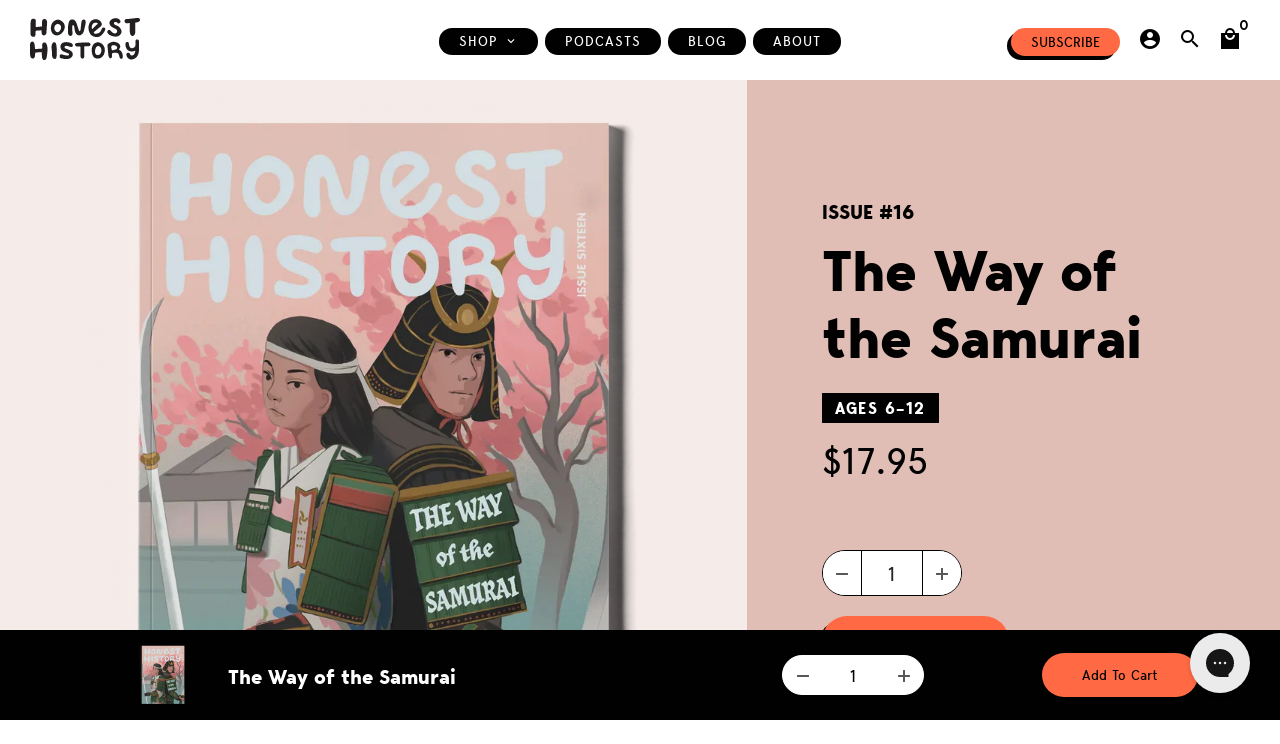

--- FILE ---
content_type: text/css
request_url: https://honesthistory.co/cdn/shop/t/18/assets/style.scss.css?v=13818187718810411191668730070
body_size: 1540
content:
@font-face{font-family:Bergen Text;src:url(BergenText-Regular.woff2) format("woff2"),url(BergenText-Regular.woff) format("woff");font-weight:400;font-style:normal}@font-face{font-family:Bergen Text;src:url(BergenText-SemiBold.woff2) format("woff2"),url(BergenText-SemiBold.woff) format("woff");font-weight:600;font-style:normal}@font-face{font-family:Bergen Text;src:url(BergenText-Bold.woff2) format("woff2"),url(BergenText-Bold.woff) format("woff");font-weight:700;font-style:normal}@font-face{font-family:Maxwell;src:url(MaxwellSmCaps-Book.woff2) format("woff2"),url(MaxwellSmCaps-Book.woff) format("woff");font-weight:400;font-style:normal}@font-face{font-family:Maxwell;font-weight:700;src:url(MaxwellSmCaps-Bold.woff2) format("woff2"),url(MaxwellSmCaps-Bold.woff) format("woff")}body{font-family:Bergen Text;font-size:20px;line-height:1.8}.sticky-header .header-section{z-index:8000}.overlay-content .text-sale,.cart__subtotal-discounted.text-sale{color:#000}.homepage{background-color:#121212}p{font-family:Bergen Text;font-size:20px!important}.text-accent,.text-money{font-family:Bergen Text,sans-serif}.dropdown-menu{margin-top:1px;background-color:#000;border-radius:10px;color:#fff}.dropdown-item{padding:4px 8px}.dropdown-link{color:#fff}.dropdown-link:hover{color:#000}.gf_product-prices{display:flex;flex-direction:row;align-items:center;gap:10px}.grid{margin:0}.site-header .nav-container-menu .inner-nav-containers li a{font-size:14px;font-weight:400;letter-spacing:1px;font-family:Bergen Text,sans-serif;color:#fff;background-color:#000;border-radius:20px;padding-left:20px;padding-right:20px;line-height:.8}.sticky-header.is-scrolling.transparent-header--no-mobile .site-header .nav-container-menu .site-nav__link{color:#fff}.custom__btn-mk,.gf_add-to-cart{border:none;background-color:#ff6943;color:#000;text-align:center;text-decoration:none;font-size:20px;font-weight:400;line-height:1;border-radius:30px;padding:15px 40px;transition:all .3s ease-in-out!important;box-shadow:-4px 4px #000!important;display:inline-block;font-family:Bergen Text,sans-serif;justify-content:center}.go132795569{box-shadow:-4px 4px #000!important;transition:all .3s ease-in-out!important}.go132795569:hover{background-color:#ff6943!important;opacity:1}.out-of-stock{cursor:not-allowed;opacity:.5;color:currentColor}.gf_button:hover,.gf_add-to-cart:hover{-webkit-transform:scale(1.1) rotate(-3deg);-ms-transform:scale(1.1) rotate(-3deg);transform:scale(1.1) rotate(-3deg)}.custom__btn-mk:hover,.gf_add-to-cart:hover{color:#000!important;background-color:#ff6943!important;opacity:1}.custom__btn-mk.custom__btn-mk-alt,.custom__btn-mk.custom__btn-mk-alt:hover{background-color:#d1d1d1!important}.custom__btn-mk.custom__btn-mk-white,.custom__btn-mk.custom__btn-mk-white:hover{background-color:#fff!important}.btn-top{background-color:#ff6943;border-color:#222}#judgeme_product_reviews .jdgm-write-rev-link{background-color:#ff6943;border-color:#ff6943}.no-shadow{box-shadow:none!important}.hero-block .custom__btn-mk:hover{-webkit-transform:scale(1.1) rotate(-3deg)!important;-ms-transform:scale(1.1) rotate(-3deg)!important;transform:scale(1.1) rotate(-3deg)!important}.latest__issues{padding-top:0}.latest__issues-grid .product-issue-num{margin:20px 0 0}.latest__issues-grid .latest__issues-title{margin-top:0}.latest__issue-item{display:flex;flex-direction:column}.latest__issue-cta{display:flex;flex-direction:column;gap:16px;margin-top:auto}.latest__issue-short-desc{margin:10px auto 20px;max-width:100%;font-size:16px;line-height:1.6}.latest__issue-item .img__link{display:block}.latest__issue-item .img__link img{height:auto;object-fit:cover;object-position:center;background-image:url(/cdn/shop/files/magazine_template_1.png?v=1660876926)}@media screen and (max-width: 1279px){.latest__issues-grid{grid-template-columns:1fr 1fr}}@media screen and (max-width: 479px){.latest__issues-grid{grid-template-columns:1fr}}.social-sharing .btn{box-shadow:none!important;background-color:transparent;padding:2px!important}.social-sharing{text-align:center}.social-sharing .btn:hover{background-color:transparent!important;padding:0!important;color:inherit!important}.back-box .btn{box-shadow:none!important;background-color:transparent}.back-box .btn:hover{background-color:transparent!important}.go1323600933{box-shadow:-4px 4px #000!important}.qty-adjust{box-shadow:none!important;padding:0!important;border-radius:0}.qty-adjust:hover{transform:none}.drawer__header .btn{padding:0!important;box-shadow:none!important}@media (max-width: 750px){.btn:hover{transform:none}}#podcasts .card-footer{background-color:#000;border-top:none}#podcasts .card-footer a{display:block;text-align:center}#podcasts .blog-meta{color:#fff}#podcasts .blog-section .card .card-body{text-align:center;background-color:#e4d2f2;height:300px;justify-content:center}#podcasts .blog-section .card .card-body p{margin-bottom:0}#podcasts .article_grid-title.h3{font-size:28px;line-height:1.2}#podcasts .blog-meta .material-icons-outlined{display:none}.podcast-title{font-family:Bergen Text,sans-serif}.large--three-fifths .site-footer__linklist a{font-size:40px;font-family:Bergen Text,sans-serif;line-height:1.3em}.site-footer__linklist a{font-size:24px;font-family:Bergen Text,sans-serif;line-height:1.3em}.article__text-title{color:#fff;font-family:Bergen Text,sans-serif}img.media{height:100%;object-fit:cover}.template-blog .card .card-image{padding-top:0!important}.template-article .media-wrapper{padding-top:0!important;height:700px;object-fit:cover;border-radius:20px}.template-blog .card .card-image img{height:400px;object-fit:cover;position:relative}.blog-section .card{flex-direction:column-reverse;border:2px solid #000000}.blog-section .card .card-body{justify-content:flex-start}#blog .blog-section .card .card-body .article_grid-title{font-size:28px}#blog .blog-section .card .card-body p{display:none}.rte{max-width:900px;margin-left:auto;margin-right:auto}.rte p{font-size:20px!important;font-family:Bergen text,sans-serif!important}.page-title,.article_grid-title,p{font-family:Bergen Text,sans-serif!important}@media (max-width: 1279px){.template-article .media-wrapper{height:500px!important}}@media only screen and (min-width: 1025.1px){.template-blog .box .wrapper{padding-left:0}}@media only screen and (max-width: 1025.2px){.template-blog .box .wrapper{padding-left:30px}}@media screen and (max-width: 769px){.template-blog .box .wrapper{padding-left:16px}.template-blog .box .wrapper .grid__item{padding-left:0}.template-article .box .wrapper .grid{margin:0}.template-article .box .wrapper .grid .grid__item{padding-left:0}}@media (max-width: 479px){.template-article .media-wrapper{height:300px!important}.gf_product-prices{justify-content:center}}.site-footer .grid__item{align-self:flex-end}#m-1647917854034 .collection-list .gf_product-image{height:500px!important;object-fit:cover}.img-responsive svg{height:100%}div#m-1647917854034 .rc-container-wrapper{display:none}@media screen and (max-width: 769px){.gf_product-prices{justify-content:center}#m-1647917854034 .collection-list .gf_product-image{height:auto!important;object-fit:cover}}#CollectionSection .wrapper{padding:0}.dbtfy-filter-group .dbtfy-filter-list-links li:first-child{display:none}.collection-controls{padding:0 20px;margin-bottom:50px}.collection-controls .btn,.collection-controls select{background-color:#ececec;border-color:#e6e6e6}#CollectionSection .grid-product__title{font-weight:400}.grid-product__wrapper.card{border:1px solid #222222}.collection-list-products .grid__item{padding-left:0;margin-bottom:0}@media screen and (max-width: 769px){.collection-and-pagination-container{padding:0 16px}#infiniteScrollContainer,.collection-list-products{margin-left:0}}@media screen and (max-width: 600px){.collection-controls{padding:0 50px}.collection-sortby-label{text-align:center;margin-top:20px}}.review__section{border:2px solid #000}.review__section-reviewer{font-weight:700}#recharge-bundle .tsticky{top:80px}.newsletter-universal{position:relative;padding:80px 20px;background-color:#1a8cde}.newsletter-universal .section-container{padding:0}.newsletter-container{max-width:550px;margin-right:auto;margin-left:auto}.newsletter-title{font-family:Bergen Text,sans-serif;margin-top:0;margin-bottom:36px;color:#fff;font-size:40px;line-height:1.2;font-weight:400;text-align:center;letter-spacing:0px}@media screen and (max-width: 991px){.newsletter-universal{padding:60px 20px}}@media screen and (max-width: 600px){.newsletter-title{font-size:28px}}@media screen and (max-width: 600px){.large--three-fifths .site-footer__linklist a{font-size:30px}.content.subscription,.latest__issues,.le-area{padding-top:0}}#judgeme_product_reviews .jdgm-write-rev-link,#judgeme_product_reviews .jdgm-write-rev-link:hover,input.jdgm-submit-rev.btn.btn_c.button{background-color:#000!important;border-color:#000!important;border-radius:50px;color:#fff!important}.rb-btn{font-size:20px!important}.rb-link{padding:10px 30px;color:#000!important;background-color:#ff6943;font-size:20px;box-shadow:-4px 4px #000!important;border-radius:30px;display:inline-block!important}.rb-app{margin-bottom:100px;margin-top:50px}.rb-extras-summary{border:2px solid black;padding:30px!important}#honest-history .rc_logo{display:none!important}#honest-history .rc_layout__full .row{justify-content:center}#honest-history .rc_layout__full{padding:50px 0}#honest-history .rc_form__group input{background-color:#ececec;border-color:#e6e6e6}.template-cart .card{border:2px solid #000000}button.taspect-ratio--object{font-size:0}.rb-box-builder.rb-container .rb-img img{height:100%;object-fit:cover}@media screen and (max-width: 767px){.hero-text-block{max-width:14ch}}@media screen and (max-width: 480px){.hero-text-block{max-width:12ch}}
/*# sourceMappingURL=/cdn/shop/t/18/assets/style.scss.css.map?v=13818187718810411191668730070 */


--- FILE ---
content_type: text/css
request_url: https://honesthistory.co/cdn/shop/t/18/assets/gem-page-product-1668727683.css?v=174602426561857267191767133856
body_size: 9562
content:
#m-1647393718798{padding-top:30px!important;padding-bottom:30px!important;padding-left:10px;padding-right:10px}#m-1647393718798 a{border:none;text-decoration:none}#m-1647393718798 form{margin:0!important;padding:0!important;max-width:100%!important}#m-1647393718798 form input{margin:0!important}@media (max-width: 767px){#m-1647393718798{padding:0!important;margin-top:0!important}}@media (max-width: 991px) and (min-width: 768px){#m-1647393718798{padding:0!important;margin-top:0!important}}@media (max-width: 1199px) and (min-width: 992px){#m-1647393718798{padding:0!important;margin-top:0!important}}@media (min-width: 1200px){#m-1647393718798{padding:0!important;margin-top:0!important}}@media (width: 767.2px){#m-1647393718798{padding:0!important;margin-top:0!important}}#r-1660262597416{padding-bottom:10px;width:100%}#r-1660262597416.gf_row-fluid{transform:none!important;margin-left:-50vw!important;display:flex}#r-1660262597416>.gf_column{min-height:1px}@media (max-width: 767px){#r-1660262597416{max-width:none!important;padding-top:0!important;padding-bottom:0!important}#r-1660262597416.gf_row-fluid{flex-direction:column}}@media (max-width: 991px) and (min-width: 768px){#r-1660262597416{max-width:none!important;padding-top:0!important;padding-bottom:0!important}}@media (max-width: 1199px) and (min-width: 992px){#r-1660262597416{max-width:none!important;padding-top:0!important;padding-bottom:0!important}}@media (min-width: 1200px){#r-1660262597416{max-width:none!important;padding-top:0!important;padding-bottom:0!important}}@media (width: 767.2px){#r-1660262597416{max-width:none!important;padding-top:0!important;padding-bottom:0!important}}#r-1660262772526{padding-bottom:10px;width:100%;position:sticky!important;top:0;height:100%}#r-1660262772526.gf_row-fluid{transform:none!important;margin-left:-50vw!important}#r-1660262772526>.gf_column{min-height:1px;flex:1}@media (max-width: 767px){#r-1660262772526{max-width:1200px!important;padding-top:0!important;background-color:#f2ebe1!important;margin-top:0!important}}@media (max-width: 991px) and (min-width: 768px){#r-1660262772526{max-width:1200px!important;padding-top:0!important;background-color:#f2ebe1!important}}@media (max-width: 1199px) and (min-width: 992px){#r-1660262772526{max-width:1200px!important;padding-top:0!important;background-color:#f2ebe1!important}}@media (min-width: 1200px){#r-1660262772526{max-width:1200px!important;padding-top:0!important;background-color:#f2ebe1!important}}@media (width: 767.2px){#r-1660262772526{max-width:1200px!important;padding-top:0!important;background-color:#f2ebe1!important;margin-top:0!important}}#r-1660260135587{padding-bottom:10px;width:100%}#r-1660260135587.gf_row-fluid{transform:none!important;margin-left:-50vw!important}#r-1660260135587>.gf_column{min-height:1px}@media (max-width: 767px){#r-1660260135587{max-width:90%!important;padding-top:0!important;padding-bottom:9px!important}}@media (max-width: 991px) and (min-width: 768px){#r-1660260135587{max-width:90%!important;padding-top:0!important}}@media (max-width: 1199px) and (min-width: 992px){#r-1660260135587{max-width:80%!important;padding-top:0!important}}@media (min-width: 1200px){#r-1660260135587{max-width:70%!important;padding-top:0!important}}@media (width: 767.2px){#r-1660260135587{max-width:90%!important;padding-top:0!important;padding-bottom:9px!important}}#m-1647492280911{margin-top:15px}#m-1647492280911 .style-slider{min-width:100%;min-height:200px;transform:scale(.9)}#m-1647492280911 .owl-carousel .owl-item{margin-bottom:1px}#m-1647492280911 .gf-carousel-loading{position:absolute;top:0;left:0;width:100%;height:100%;background-color:#f9f9f9;z-index:9;opacity:1;transition-property:opacity,z-index;transition-duration:.6s,1s;animation-timing-function:cubic-bezier(.6,-.28,.74,.05);display:block}#m-1647492280911.gf-carousel-loaded .style-slider{min-height:0;min-width:0;transform:scale(1);transition:all .6s ease}#m-1647492280911.gf-carousel-loaded .gf-carousel-loading{z-index:-9;opacity:0}#m-1647492280911 .gf_product-images-list{font-size:0px}#m-1647492280911 .gf_product-images-list .item{text-align:center;margin:0!important;display:inline-block;position:relative}#m-1647492280911 .gf_product-image-thumbactive .gf_product-image-thumb{box-shadow:0 0 0 2px #616161!important}#m-1647492280911 .gf_product-image-thumb{display:inline-block!important;text-decoration:none;width:auto;height:100px;margin-right:6px!important;margin-bottom:6px!important}#m-1647492280911 .gf_product-image-thumb img{width:inherit;height:inherit}#m-1647492280911 .gf_product-video-thumb{display:inline-block!important;text-decoration:none;width:185px;height:100px;margin-right:6px!important;margin-bottom:6px!important}#m-1647492280911 .gf_product-video-thumb>iframe{width:100%;height:100%;position:relative;top:-5px}#m-1647492280911 .gf_product-slider .gf_product-images-list .item{text-align:center;width:100%;position:relative;z-index:10;max-height:auto!important;float:left}#m-1647492280911 .gf_product-slider .gf_product-image-thumb{width:100%!important;height:auto!important;margin:0!important;padding:0!important}#m-1647492280911 .gf_product-slider .owl-item.active{background:transparent;padding:2px}#m-1647492280911 .gf_product-slider .item{width:100%;position:relative;z-index:10;max-height:auto!important;float:left}#m-1647492280911 .gf_product-slider .owl-nav{margin-top:0}#m-1647492280911 .gf_product-slider .owl-nav .owl-next,#m-1647492280911 .gf_product-slider .owl-nav .owl-prev{-moz-transition:all .5s;-webkit-transition:all .5s;transition:all .5s;position:absolute;top:50%;margin:0;padding:0;background:none;text-indent:-9999px;width:36px;height:36px;margin-top:-18px!important;cursor:pointer;background:#eaeaea url(//d1um8515vdn9kb.cloudfront.net/images/next.png) no-repeat center center;background-size:20px 20px}#m-1647492280911 .gf_product-slider .owl-nav .owl-next{-webkit-transform:translateX(100%);-moz-transform:translateX(100%);-ms-transform:translateX(100%);-o-transform:translateX(100%);transform:translate(100%);opacity:0}#m-1647492280911 .gf_product-slider .owl-nav .owl-prev{background-image:url(//d1um8515vdn9kb.cloudfront.net/images/prev.png);-webkit-transform:translateX(-100%);-moz-transform:translateX(-100%);-ms-transform:translateX(-100%);-o-transform:translateX(-100%);transform:translate(-100%);opacity:0}#m-1647492280911:hover .gf_product-slider .owl-nav .owl-next,#m-1647492280911:hover .gf_product-slider .owl-nav .owl-prev{-webkit-transform:translateX(0%);-moz-transform:translateX(0%);-ms-transform:translateX(0%);-o-transform:translateX(0%);transform:translate(0);opacity:1}#m-1647492280911 .gf_product-slider .owl-nav .owl-next:hover,#m-1647492280911 .gf_product-slider .owl-nav .owl-prev:hover{background:#fff url(//d1um8515vdn9kb.cloudfront.net/images/next.png) no-repeat center center;background-size:20px 20px}#m-1647492280911 .gf_product-slider .owl-nav .owl-prev:hover{background-image:url(//d1um8515vdn9kb.cloudfront.net/images/prev.png)}#m-1647492280911 .gf_product-slider .owl-nav .owl-next{right:0}#m-1647492280911 .gf_product-slider .owl-nav .owl-prev{left:0}#m-1647492280911 .gf_product-slider .owl-dots button{margin:0!important;padding:0!important;border:none;width:auto!important;height:auto!important;min-width:auto!important;min-height:auto!important}#m-1647492280911 .gf_product-slider .owl-dots.active{background:transparent}#m-1647492280911 .owl-carousel .owl-stage,.owl-carousel.owl-drag .owl-item{-ms-touch-action:auto;touch-action:auto}#m-1647492280911 .gallery-icon-1 .gf_product-image-thumb,#m-1647492280911 .gf_product-video-thumb{position:relative}#m-1647492280911 .gallery-icon-1 .gf_product-image-thumb:after,#m-1647492280911 .gf_product-video-thumb:after{content:"";position:absolute;top:0;left:0;width:100%;height:100%;background:#0003;background-image:url("data:image/svg+xml,%3Csvg xmlns='http://www.w3.org/2000/svg' width='24px' viewBox='0 0 512 512'%3E%3Cpath fill='%23fff' d='M312 196v24c0 6.6-5.4 12-12 12h-68v68c0 6.6-5.4 12-12 12h-24c-6.6 0-12-5.4-12-12v-68h-68c-6.6 0-12-5.4-12-12v-24c0-6.6 5.4-12 12-12h68v-68c0-6.6 5.4-12 12-12h24c6.6 0 12 5.4 12 12v68h68c6.6 0 12 5.4 12 12zm196.5 289.9l-22.6 22.6c-4.7 4.7-12.3 4.7-17 0L347.5 387.1c-2.3-2.3-3.5-5.3-3.5-8.5v-13.2c-36.5 31.5-84 50.6-136 50.6C93.1 416 0 322.9 0 208S93.1 0 208 0s208 93.1 208 208c0 52-19.1 99.5-50.6 136h13.2c3.2 0 6.2 1.3 8.5 3.5l121.4 121.4c4.7 4.7 4.7 12.3 0 17zM368 208c0-88.4-71.6-160-160-160S48 119.6 48 208s71.6 160 160 160 160-71.6 160-160z'%3E%3C/path%3E%3C/svg%3E");background-repeat:no-repeat;background-position:center;display:none}#m-1647492280911 .gf_product-video-thumb:after{background-image:url("data:image/svg+xml,%3Csvg xmlns='http://www.w3.org/2000/svg' width='24px' viewBox='0 0 512 512'%3E%3Cpath fill='%23fff' d='M424.4 214.7L72.4 6.6C43.8-10.3 0 6.1 0 47.9V464c0 37.5 40.7 60.1 72.4 41.3l352-208c31.4-18.5 31.5-64.1 0-82.6zm-16.2 55.1l-352 208C45.6 483.9 32 476.6 32 464V47.9c0-16.3 16.4-18.4 24.1-13.8l352 208.1c10.5 6.2 10.5 21.4.1 27.6z'%3E%3C/path%3E%3C/svg%3E");display:block}#m-1647492280911 [data-video-inline="1"] .gf_product-video-thumb:after{display:none}#m-1647492280911 .gallery-icon-1 .gf_product-image-thumb:hover:after{display:block}#m-1647492280911 .gf-caousel-ripple{display:inline-block;position:absolute;width:80px;height:80px;top:50%;left:50%;margin-top:-40px;margin-left:-40px}#m-1647492280911 .gf-caousel-ripple div{position:absolute;border:4px solid #ddd;opacity:1;border-radius:50%;animation:gf-caousel-ripple 1s cubic-bezier(0,.2,.8,1) infinite}#m-1647492280911 .gf-caousel-ripple div:nth-child(2){animation-delay:-.5s}#m-1647492280911 .gf_product-3D-image{position:absolute;width:100%;height:100%;z-index:1}#m-1647492280911 .gf_product-model-thumb{position:relative}@media (max-width: 767px){#m-1647492280911{display:none!important}#m-1647492280911 .gf_product-image-thumbactive .gf_product-image-thumb{box-shadow:0 0 0 2px #000!important}#m-1647492280911 .gf_product-image-thumb{margin-right:2.1px!important;margin-bottom:21px!important}}@media (max-width: 991px) and (min-width: 768px){#m-1647492280911 .gf_product-image-thumbactive .gf_product-image-thumb{box-shadow:0 0 0 2px #000!important}#m-1647492280911 .gf_product-image-thumb{margin-right:4.2px!important;margin-bottom:21px!important}}@media (max-width: 1199px) and (min-width: 992px){#m-1647492280911 .gf_product-image-thumbactive .gf_product-image-thumb{box-shadow:0 0 0 2px #000!important}#m-1647492280911 .gf_product-image-thumb{margin-right:21px!important;margin-bottom:21px!important}}@media (min-width: 1200px){#m-1647492280911 .gf_product-image-thumbactive .gf_product-image-thumb{box-shadow:0 0 0 2px #000!important}#m-1647492280911 .gf_product-image-thumb{margin-right:21px!important;margin-bottom:21px!important}}@media (width: 767.2px){#m-1647492280911{display:none!important}#m-1647492280911 .gf_product-image-thumbactive .gf_product-image-thumb{box-shadow:0 0 0 2px #000!important}#m-1647492280911 .gf_product-image-thumb{margin-right:2.1px!important;margin-bottom:21px!important}}#m-1647393718802 .module a{display:block;position:sticky}#m-1647393718802 .gf_product-image{min-height:60vw!important;object-fit:cover!important}#m-1647393718802 .module[data-effect=hover] .gf_product-image-hover{position:absolute;top:0;z-index:-1;opacity:0;height:100%!important;object-fit:cover;-webkit-transition:all .3s ease-in-out;-moz-transition:all .3s ease-in-out;-o-transition:all .3s ease-in-out;transition:all .3s ease-in-out}#m-1647393718802 .module[data-effect=hover]:hover .gf_product-image-hover{opacity:1;z-index:1}#m-1647393718802 .module[data-effect=hover].gf_module-left .gf_product-image-hover{left:0}#m-1647393718802 .module[data-effect=hover].gf_module-center .gf_product-image-hover{left:50%;-webkit-transform:translateX(-50%);-moz-transform:translateX(-50%);-ms-transform:translateX(-50%);-o-transform:translateX(-50%);transform:translate(-50%)}#m-1647393718802 .module[data-effect=hover].gf_module-right .gf_product-image-hover{right:0}#m-1647393718802 .gf_image-item{max-width:100%}#m-1647393718802 .gf_image-item video,#m-1647393718802 .gf_image-item iframe{max-width:100%}#m-1647393718802 .gf_product-badge-anchor{width:auto;position:absolute;background:transparent;box-sizing:border-box;display:none}#m-1647393718802 .gf_product-badge-anchor.show{display:block}#m-1647393718802 .gf_product-badge-anchor.hide{display:none;width:0;height:0;border:0}#m-1647393718802 .gf_product-badge-anchor.active{display:block;min-width:60px;min-height:20px;width:60px;height:60px;opacity:1;z-index:999}#m-1647393718802 .gf_badge-text-wrap{padding:0 10px;min-height:20px;height:100%;display:flex;justify-content:center;align-items:center;color:#fff;font-size:15px;font-family:inherit;background:#d33;background:-webkit-linear-gradient(to right,#8224e3,#dd3333);background:linear-gradient(to right,#8224e3,#d33)}#m-1647393718802 .gf_product-badge-anchor.gf_pb_top-right{top:0;right:0}#m-1647393718802 .gf_product-badge-anchor.gf_pb_top-left{top:0;left:0}#m-1647393718802 .gf_product-badge-anchor.gf_pb_bottom-left{bottom:0;left:0}#m-1647393718802 .gf_product-badge-anchor.gf_pb_bottom-right{bottom:0;right:0}#m-1647393718802 .gf_product-badge-anchor.gf_pb_center{top:50%;left:50%;transform:translate(-50%,-50%);transform-origin:0 0}#m-1647393718802 .gf_badge-text-wrap.gf_pb_top-ribbon{clip-path:polygon(0 0,100% 0,100% 65%,50% 100%,0 65%);min-width:30px;min-height:30px}#m-1647393718802 .gf_badge-text-wrap.gf_pb_vertical-chevron{clip-path:polygon(100% 0,100% 80%,50% 100%,0 80%,0 0,50% 20%);min-width:30px;min-height:30px}#m-1647393718802 .gf_badge-text-wrap.gf_pb_pentagon{clip-path:polygon(50% 0%,100% 38%,82% 100%,18% 100%,0% 38%);min-width:30px;min-height:30px}#m-1647393718802 .gf_badge-text-wrap.gf_pb_sheild{clip-path:polygon(100% 0,95% 80%,50% 100%,5% 80%,0 0,50% 11%);min-width:30px;min-height:30px}#m-1647393718802 .gf_badge-text-wrap.gf_pb_sheild,#m-1647393718802 .gf_badge-text-wrap.gf_pb_pentagon,#m-1647393718802 .gf_badge-text-wrap.gf_pb_vertical-chevron,#m-1647393718802 .gf_badge-text-wrap.gf_pb_top-ribbon{flex-direction:column}@media (max-width: 767px){#m-1647393718802{display:none!important;margin-top:-20px!important}#m-1647393718802 .gf_product-image{position:relative!important;z-index:1!important}}@media (max-width: 991px) and (min-width: 768px){#m-1647393718802{margin-top:-20px!important}#m-1647393718802 .gf_product-image{position:relative!important;z-index:1!important}}@media (max-width: 1199px) and (min-width: 992px){#m-1647393718802{margin-top:-20px!important}#m-1647393718802 .gf_product-image{position:relative!important;z-index:1!important}}@media (min-width: 1200px){#m-1647393718802{margin-top:-20px!important}#m-1647393718802 .gf_product-image{position:relative!important;z-index:1!important}}@media (width: 767.2px){#m-1647393718802{display:none!important;margin-top:-20px!important}#m-1647393718802 .gf_product-image{position:relative!important;z-index:1!important}}#m-1660877824409{margin-top:15px}#m-1660877824409 .style-slider{min-width:100%;min-height:200px;transform:scale(.9)}#m-1660877824409 .gf-carousel-loading{position:absolute;top:0;left:0;width:100%;height:100%;background-color:#f9f9f9;z-index:9;opacity:1;transition-property:opacity,z-index;transition-duration:.6s,1s;animation-timing-function:cubic-bezier(.6,-.28,.74,.05);display:block}#m-1660877824409.gf-carousel-loaded .style-slider{min-height:0;min-width:0;transform:scale(1);transition:all .6s ease}#m-1660877824409.gf-carousel-loaded .gf-carousel-loading{z-index:-9;opacity:0}#m-1660877824409 .gf_product-images-list{font-size:0px}#m-1660877824409 .gf_product-images-list .item{text-align:center;margin:2px!important;display:inline-block;position:relative}#m-1660877824409 .gf_product-image-thumbactive .gf_product-image-thumb{box-shadow:0 0 0 2px #616161!important}#m-1660877824409 .gf_product-image-thumb{display:inline-block!important;text-decoration:none;width:auto;height:100px;margin-right:6px!important;margin-bottom:6px!important}#m-1660877824409 .gf_product-image-thumb img{width:inherit;height:inherit}#m-1660877824409 .gf_product-video-thumb{display:inline-block!important;text-decoration:none;width:185px;height:100px;margin-right:6px!important;margin-bottom:6px!important}#m-1660877824409 .gf_product-video-thumb>iframe{width:100%;height:100%;position:relative;top:-5px}#m-1660877824409 .gf_product-slider .gf_product-images-list .item{text-align:center;width:100%;position:relative;z-index:10;max-height:auto!important;float:left}#m-1660877824409 .gf_product-slider .gf_product-image-thumb{width:100%!important;height:auto!important;margin:0!important;padding:0!important}#m-1660877824409 .gf_product-slider .owl-item.active{background:transparent}#m-1660877824409 .gf_product-slider .item{width:100%;position:relative;z-index:10;max-height:auto!important;float:left}#m-1660877824409 .gf_product-slider .owl-nav{margin-top:0}#m-1660877824409 .gf_product-slider .owl-nav .owl-next,#m-1660877824409 .gf_product-slider .owl-nav .owl-prev{-moz-transition:all .5s;-webkit-transition:all .5s;transition:all .5s;position:absolute;top:50%;margin:0;padding:0;background:none;text-indent:-9999px;width:36px;height:36px;margin-top:-18px!important;cursor:pointer;background:#eaeaea url(//d1um8515vdn9kb.cloudfront.net/images/next.png) no-repeat center center;background-size:20px 20px}#m-1660877824409 .gf_product-slider .owl-nav .owl-next{-webkit-transform:translateX(100%);-moz-transform:translateX(100%);-ms-transform:translateX(100%);-o-transform:translateX(100%);transform:translate(100%);opacity:0}#m-1660877824409 .gf_product-slider .owl-nav .owl-prev{background-image:url(//d1um8515vdn9kb.cloudfront.net/images/prev.png);-webkit-transform:translateX(-100%);-moz-transform:translateX(-100%);-ms-transform:translateX(-100%);-o-transform:translateX(-100%);transform:translate(-100%);opacity:0}#m-1660877824409:hover .gf_product-slider .owl-nav .owl-next,#m-1660877824409:hover .gf_product-slider .owl-nav .owl-prev{-webkit-transform:translateX(0%);-moz-transform:translateX(0%);-ms-transform:translateX(0%);-o-transform:translateX(0%);transform:translate(0);opacity:1}#m-1660877824409 .gf_product-slider .owl-nav .owl-next:hover,#m-1660877824409 .gf_product-slider .owl-nav .owl-prev:hover{background:#fff url(//d1um8515vdn9kb.cloudfront.net/images/next.png) no-repeat center center;background-size:20px 20px}#m-1660877824409 .gf_product-slider .owl-nav .owl-prev:hover{background-image:url(//d1um8515vdn9kb.cloudfront.net/images/prev.png)}#m-1660877824409 .gf_product-slider .owl-nav .owl-next{right:0}#m-1660877824409 .gf_product-slider .owl-nav .owl-prev{left:0}#m-1660877824409 .gf_product-slider .owl-dots button{margin:0!important;padding:0!important;border:none;width:auto!important;height:auto!important;min-width:auto!important;min-height:auto!important}#m-1660877824409 .gf_product-slider .owl-dots.active{background:transparent}#m-1660877824409 .owl-carousel .owl-stage,.owl-carousel.owl-drag .owl-item{-ms-touch-action:auto;touch-action:auto}#m-1660877824409 .gallery-icon-1 .gf_product-image-thumb,#m-1660877824409 .gf_product-video-thumb{position:relative}#m-1660877824409 .gallery-icon-1 .gf_product-image-thumb:after,#m-1660877824409 .gf_product-video-thumb:after{content:"";position:absolute;top:0;left:0;width:100%;height:100%;background:#0003;background-image:url("data:image/svg+xml,%3Csvg xmlns='http://www.w3.org/2000/svg' width='24px' viewBox='0 0 512 512'%3E%3Cpath fill='%23fff' d='M312 196v24c0 6.6-5.4 12-12 12h-68v68c0 6.6-5.4 12-12 12h-24c-6.6 0-12-5.4-12-12v-68h-68c-6.6 0-12-5.4-12-12v-24c0-6.6 5.4-12 12-12h68v-68c0-6.6 5.4-12 12-12h24c6.6 0 12 5.4 12 12v68h68c6.6 0 12 5.4 12 12zm196.5 289.9l-22.6 22.6c-4.7 4.7-12.3 4.7-17 0L347.5 387.1c-2.3-2.3-3.5-5.3-3.5-8.5v-13.2c-36.5 31.5-84 50.6-136 50.6C93.1 416 0 322.9 0 208S93.1 0 208 0s208 93.1 208 208c0 52-19.1 99.5-50.6 136h13.2c3.2 0 6.2 1.3 8.5 3.5l121.4 121.4c4.7 4.7 4.7 12.3 0 17zM368 208c0-88.4-71.6-160-160-160S48 119.6 48 208s71.6 160 160 160 160-71.6 160-160z'%3E%3C/path%3E%3C/svg%3E");background-repeat:no-repeat;background-position:center;display:none}#m-1660877824409 .gf_product-video-thumb:after{background-image:url("data:image/svg+xml,%3Csvg xmlns='http://www.w3.org/2000/svg' width='24px' viewBox='0 0 512 512'%3E%3Cpath fill='%23fff' d='M424.4 214.7L72.4 6.6C43.8-10.3 0 6.1 0 47.9V464c0 37.5 40.7 60.1 72.4 41.3l352-208c31.4-18.5 31.5-64.1 0-82.6zm-16.2 55.1l-352 208C45.6 483.9 32 476.6 32 464V47.9c0-16.3 16.4-18.4 24.1-13.8l352 208.1c10.5 6.2 10.5 21.4.1 27.6z'%3E%3C/path%3E%3C/svg%3E");display:block}#m-1660877824409 [data-video-inline="1"] .gf_product-video-thumb:after{display:none}#m-1660877824409 .gallery-icon-1 .gf_product-image-thumb:hover:after{display:block}#m-1660877824409 .gf-caousel-ripple{display:inline-block;position:absolute;width:80px;height:80px;top:50%;left:50%;margin-top:-40px;margin-left:-40px}#m-1660877824409 .gf-caousel-ripple div{position:absolute;border:4px solid #ddd;opacity:1;border-radius:50%;animation:gf-caousel-ripple 1s cubic-bezier(0,.2,.8,1) infinite}#m-1660877824409 .gf-caousel-ripple div:nth-child(2){animation-delay:-.5s}#gf_featherlight-v4.gf_featherlight{background-color:#333c}#gf_featherlight-v4.gf_featherlight .gf_featherlight-content{position:absolute;top:50%;left:50%;transform:translate(-50%,-50%);display:flex;align-content:center;justify-content:center;margin-left:auto;margin-right:auto}#gf_featherlight-v4 .gf_featherlight-next,#gf_featherlight-v4 .gf_featherlight-previous{display:block;position:absolute;top:50%;right:0;left:auto;bottom:auto;z-index:999}#gf_featherlight-v4 .gf_featherlight-previous{right:auto;left:0}#gf_featherlight-v4 .gf_featherlight-next span,#gf_featherlight-v4 .gf_featherlight-previous span{display:flex;position:static;margin-top:-45px;background:#d6d6d640;opacity:0}#gf_featherlight-v4 .gf_featherlight-next:hover>span,#gf_featherlight-v4 .gf_featherlight-previous:hover>span{background:"";opacity:1}#gf_featherlight-v4 .gf_featherlight-item{max-width:100%}#gf_featherlight-v4 video,#gf_featherlight-v4 iframe,#gf_featherlight-v4 img{max-width:100%}#m-1660877824409 .gf_product-3D-image{position:absolute;width:100%;height:100%;z-index:1}#m-1660877824409 .gf_product-model-thumb{position:relative}@media only screen and (max-width: 1024px){#gf_featherlight-v4 .gf_featherlight-content{width:100%}#gf_featherlight-v4 .gf_featherlight-next span,#gf_featherlight-v4 .gf_featherlight-previous span{display:flex;height:40px;width:40px;margin-top:-20px;opacity:1}}@keyframes gf-caousel-ripple{0%{top:36px;left:36px;width:0;height:0;opacity:1}to{top:0;left:0;width:72px;height:72px;opacity:0}}@media (max-width: 767px){#m-1660877824409 .gf_product-image-thumb{margin-top:0!important}}@media (max-width: 991px) and (min-width: 768px){#m-1660877824409{display:none!important}}@media (max-width: 1199px) and (min-width: 992px){#m-1660877824409{display:none!important}}@media (min-width: 1200px){#m-1660877824409{display:none!important}}@media (width: 767.2px){#m-1660877824409 .gf_product-image-thumb{margin-top:0!important}}#r-1660262767833{padding-bottom:10px;width:100%;height:100%}#r-1660262767833.gf_row-fluid{transform:none!important;margin-left:-50vw!important}#r-1660262767833>.gf_column{min-height:1px}@media (max-width: 767px){#r-1660262767833{max-width:1200px!important;padding:40px 20px!important;background-color:#e8d7c3!important}}@media (max-width: 991px) and (min-width: 768px){#r-1660262767833{max-width:1200px!important;padding:60px 20px!important;background-color:#e8d7c3!important}}@media (max-width: 1199px) and (min-width: 992px){#r-1660262767833{max-width:1200px!important;padding:40px 20px!important;background-color:#e8d7c3!important}}@media (min-width: 1200px){#r-1660262767833{max-width:1200px!important;padding:120px 60px!important;background-color:#e8d7c3!important}}@media (width: 767.2px){#r-1660262767833{max-width:1200px!important;padding:40px 20px!important;background-color:#e8d7c3!important}}#r-1647393718860{padding-bottom:10px;width:100%}#r-1647393718860.gf_row-fluid{transform:none!important;margin-left:-50vw!important}#r-1647393718860>.gf_column{min-height:1px}@media (max-width: 767px){#r-1647393718860{max-width:1200px!important;padding-top:18px!important;padding-bottom:0!important}}@media (max-width: 991px) and (min-width: 768px){#r-1647393718860{max-width:1200px!important;padding-top:18px!important;padding-bottom:0!important}}@media (max-width: 1199px) and (min-width: 992px){#r-1647393718860{max-width:1200px!important;padding-top:22px!important;padding-bottom:0!important}}@media (min-width: 1200px){#r-1647393718860{max-width:1200px!important;padding-top:20px!important;padding-bottom:0!important}}@media (width: 767.2px){#r-1647393718860{max-width:1200px!important;padding-top:18px!important;padding-bottom:0!important}}#e-1647393718799 .text-edit{line-height:1.6!important}#e-1647393718799 .text-edit span{background:#000;padding:4px 7px}#e-1647393718799 h1,#e-1647393718799 h2,#e-1647393718799 h3,#e-1647393718799 h4,#e-1647393718799 h5,#e-1647393718799 h6{line-height:inherit!important;text-align:inherit!important;margin:0!important;padding:0!important}#e-1647393718799 .text-edit ul{list-style:disc inside!important}#e-1647393718799 .text-edit ol{list-style:decimal inside!important}#e-1647393718799 .text-edit ul li,#e-1647393718799 .text-edit ol li{list-style:inherit!important}#e-1647393718799 .text-edit>p{font-size:inherit!important;font-family:inherit!important;line-height:inherit!important;text-align:inherit!important;color:inherit!important;margin:0!important;padding:0!important}#e-1647393718799 .text-edit font{font-size:inherit!important}@media (max-width: 767px){#e-1647393718799{margin-top:5px!important;margin-bottom:10px!important}#e-1647393718799 .text-edit{font-size:14px!important;line-height:1.5em!important;letter-spacing:1.5px!important;color:#fff!important;text-transform:none!important;background-color:none!important;padding-top:0!important;padding-bottom:0!important;padding-right:NaNpx!important;padding-left:NaNpx!important;font-weight:400!important}#e-1647393718799 .text-edit span{padding:4px 23px}}@media (max-width: 991px) and (min-width: 768px){#e-1647393718799{margin-top:5px!important;margin-bottom:10px!important}#e-1647393718799 .text-edit{font-size:14px!important;line-height:1.5em!important;letter-spacing:1.5px!important;color:#fff!important;text-transform:none!important;padding-top:0!important;padding-bottom:0!important;padding-right:NaNpx!important;padding-left:NaNpx!important;font-weight:400!important}#e-1647393718799 .text-edit span{padding:4px 23px}}@media (max-width: 1199px) and (min-width: 992px){#e-1647393718799{margin-top:5px!important;margin-bottom:10px!important}#e-1647393718799 .text-edit{font-size:16px!important;line-height:1.5em!important;letter-spacing:1.5px!important;color:#fff!important;text-transform:none!important;background-color:none!important;padding-top:0!important;padding-bottom:0!important;padding-right:px!important;padding-left:px!important;font-weight:400!important}}@media (min-width: 1200px){#e-1647393718799{margin-top:5px!important;margin-bottom:10px!important}#e-1647393718799 .text-edit{font-size:16px!important;line-height:1.5em!important;letter-spacing:1.5px!important;color:#fff!important;text-transform:none!important;padding:0!important;font-weight:400!important}}@media (width: 767.2px){#e-1647393718799{margin-top:5px!important;margin-bottom:10px!important}#e-1647393718799 .text-edit{font-size:14px!important;line-height:1.5em!important;letter-spacing:1.5px!important;color:#fff!important;text-transform:none!important;background-color:none!important;padding-top:0!important;padding-bottom:0!important;padding-right:NaNpx!important;padding-left:NaNpx!important;font-weight:400!important}#e-1647393718799 .text-edit span{padding:4px 23px}}#r-1647393718862{padding-bottom:10px;width:100%}#r-1647393718862.gf_row-fluid{transform:none!important;margin-left:-50vw!important}#r-1647393718862>.gf_column{min-height:1px}@media (max-width: 767px){#r-1647393718862{max-width:1200px!important;padding-top:0!important;padding-bottom:16px!important}}@media (max-width: 991px) and (min-width: 768px){#r-1647393718862{max-width:1200px!important;padding-top:0!important;padding-bottom:16px!important}}@media (max-width: 1199px) and (min-width: 992px){#r-1647393718862{max-width:1200px!important;padding-top:0!important;padding-bottom:16px!important}}@media (min-width: 1200px){#r-1647393718862{max-width:1200px!important;padding-top:0!important;padding-bottom:16px!important}}@media (width: 767.2px){#r-1647393718862{max-width:1200px!important;padding-top:0!important;padding-bottom:16px!important}}#m-1660914932638{padding-top:5px}#m-1660914932638 .no-render{display:none}#m-1660914932638 .gf_scarcity-status{font-weight:700}#m-1660914932638 .gf_scarcity-status .gf_icon{margin-right:10px}#m-1660914932638 .gf_scarcity-status mark{color:#fff;border-radius:5px;padding:4px 5px}#m-1660914932638 .gf_progress-bar{width:100%;margin:10px 0;height:0;position:relative;background:linear-gradient(90deg,#eee 50%,transparent 50%);background-size:200%;background-position:100%;transform:scale(-1);transition:background-position .5s}#m-1660914932638 .gf_progress-bar.rounded-border{border-radius:5px}#m-1660914932638 .gf_progress-bar.animation:before{content:"";position:absolute;left:0!important;width:100%;height:100%;border-radius:5px;background:linear-gradient(45deg,transparent 25%,rgba(238,238,238,.5) 25%,rgba(238,238,238,.5) 30%,transparent 30%,transparent 35%,rgba(238,238,238,.5) 35%,rgba(238,238,238,.5) 70%,transparent 70%);animation:gfStockCounter-shift 2s linear infinite;background-size:60px 100%;box-shadow:inset 0 0 1px #0003,inset 0 -2px 1px #0003}@keyframes gfStockCounter-shift{to{background-position:60px 100%}}@media (max-width: 767px){#m-1660914932638 .module.gf_stock_counter-center-xs{margin:auto!important;float:none}#m-1660914932638 .module.gf_stock_counter-left-xs{float:left!important}#m-1660914932638 .module.gf_stock_counter-right-xs{float:right!important}.gf_scarcity-status{text-align:center!important}}@media (min-width: 768px) and (max-width: 991px){#m-1660914932638 .module.gf_stock_counter-center-sm{margin:auto!important;float:none}#m-1660914932638 .module.gf_stock_counter-left-sm{float:left!important}#m-1660914932638 .module.gf_stock_counter-right-sm{float:right!important}}@media (min-width: 992px) and (max-width: 1199px){#m-1660914932638 .module.gf_stock_counter-center-md{margin:auto!important;float:none}#m-1660914932638 .module.gf_stock_counter-left-md{float:left!important}#m-1660914932638 .module.gf_stock_counter-right-md{float:right!important}}@media (min-width: 1200px){#m-1660914932638 .module.gf_stock_counter-center-lg{margin:auto!important;float:none}#m-1660914932638 .module.gf_stock_counter-left-lg{float:left!important}#m-1660914932638 .module.gf_stock_counter-right-lg{float:right!important}}#m-1647393718809>div{line-height:1}#m-1647393718809 .gf_product-quantity *{box-sizing:border-box}#m-1647393718809 .gf_product-quantity{display:inline-block;height:40px;line-height:40px;position:relative;border-width:1px;border-style:solid;border-color:#dddcdc}#m-1647393718809 .gf_product-quantity .gf_pq_qty:focus-visible{outline:none}#m-1647393718809 .gf_product-quantity input{height:inherit}#m-1647393718809 .gf_product-quantity:after{content:"";position:absolute;z-index:-1;width:100%;height:100%;top:0;left:0}#m-1647393718809 .gf_pq_qty{margin:0!important;padding:0!important;border:none!important;width:60px;height:40px;line-height:40px;text-align:center;color:inherit;font-size:inherit;float:left;background:transparent}#m-1647393718809 .gf_product-quantity-minus,#m-1647393718809 .gf_product-quantity-plus{display:inline-block;text-align:center;font-size:18px;float:left;cursor:pointer;-webkit-user-select:none;user-select:none;transition:all .1s ease-out;position:relative;height:100%;line-height:inherit;background:#fafafc}#m-1647393718809 .gf_product-quantity-minus:hover,#m-1647393718809 .gf_product-quantity-plus:hover{background:#e7e7e7}#m-1647393718809 .gf_product-quantity-minus:after,#m-1647393718809 .gf_product-quantity-plus:after{content:"";position:absolute;z-index:-1;width:100%;height:100%;top:0;left:0}#m-1647393718809 .gf_product-quantity-minus{border-right-style:inherit;border-right-width:inherit;border-right-color:inherit;border-bottom-left-radius:inherit;border-top-left-radius:inherit;background:inherit}#m-1647393718809 .gf_product-quantity-plus{border-left-style:inherit;border-left-width:inherit;border-left-color:inherit;border-top-right-radius:inherit;border-bottom-right-radius:inherit;background:inherit}#m-1647393718809 label{display:block;margin:0;padding:0;font-size:16px!important;padding-bottom:5px!important;line-height:1.2em!important}@media (max-width: 767px){#m-1647393718809{margin-right:NaNpx!important;margin-bottom:20px!important;margin-top:10px!important}#m-1647393718809 .gf_product-quantity{height:40px!important;line-height:40px!important;padding-right:NaNpx!important;font-size:19px!important;color:#242424!important;border-radius:40px!important;border-color:#000!important;background-color:#fff!important}#m-1647393718809 label{min-width:100px!important;padding-bottom:0!important;font-size:0px!important;line-height:NaNem!important;color:#2d313f!important}#m-1647393718809 .gf_pq_qty{max-width:calc(100% - 78px)!important;width:calc(100% - 78px)!important}#m-1647393718809 .gf_product-quantity.gf_pq-stretch{width:100%!important}}@media (max-width: 991px) and (min-width: 768px){#m-1647393718809{margin-right:NaNpx!important;margin-bottom:20px!important;margin-top:10px!important}#m-1647393718809 .gf_product-quantity{height:44px!important;line-height:44px!important;padding-right:NaNpx!important;font-size:19px!important;color:#242424!important;border-radius:40px!important;border-color:#000!important;background-color:#fff!important}#m-1647393718809 label{min-width:100px!important;padding-bottom:0!important;font-size:0px!important;line-height:.5em!important;color:#2d313f!important}#m-1647393718809 .gf_pq_qty{max-width:calc(100% - 78px)!important}}@media (max-width: 1199px) and (min-width: 992px){#m-1647393718809{margin-right:16px!important;margin-bottom:20px!important;margin-top:10px!important}#m-1647393718809 .gf_product-quantity{height:44px!important;line-height:44px!important;padding-right:px!important;font-size:19px!important;color:#242424!important;border-radius:40px!important;border-color:#000!important;background-color:#fff!important}#m-1647393718809 label{min-width:100px!important;padding-bottom:0!important;font-size:0px!important;line-height:.5em!important;color:#2d313f!important}#m-1647393718809 .gf_pq_qty{max-width:calc(100% - 80px)!important}}@media (min-width: 1200px){#m-1647393718809{margin-right:16px!important;margin-bottom:20px!important;margin-top:10px!important}#m-1647393718809 .gf_product-quantity{padding-right:0!important;font-size:19px!important;color:#242424!important;border-radius:40px!important;border-color:#000!important;background-color:#fff!important;height:46px!important;line-height:46px!important}#m-1647393718809 label{min-width:100px!important;padding-bottom:0!important;font-size:0px!important;line-height:.5em!important;color:#2d313f!important}#m-1647393718809 .gf_pq_qty{max-width:calc(100% - 78px)!important}}@media (width: 767.2px){#m-1647393718809{margin-right:NaNpx!important;margin-bottom:20px!important;margin-top:10px!important}#m-1647393718809 .gf_product-quantity{height:40px!important;line-height:40px!important;padding-right:NaNpx!important;font-size:19px!important;color:#242424!important;border-radius:40px!important;border-color:#000!important;background-color:#fff!important}#m-1647393718809 label{min-width:100px!important;padding-bottom:0!important;font-size:0px!important;line-height:NaNem!important;color:#2d313f!important}#m-1647393718809 .gf_pq_qty{max-width:calc(100% - 78px)!important;width:calc(100% - 78px)!important}#m-1647393718809 .gf_product-quantity.gf_pq-stretch{width:100%!important}}#m-1647393718772 .gf_add-to-cart{display:inline-block;max-width:100%;letter-spacing:0}#m-1647393718772 .gf_button-stretch{width:100%!important}#m-1647393718772 .gf_button-soldout{cursor:no-drop}#m-1647393718772 .gf_add-to-cart>span{text-transform:inherit!important}#m-1647393718772 .ajaxified-cart-feedback{display:block;line-height:1.7em;font-size:90%;vertical-align:middle;margin:0;padding:5px 0}#m-1647393718772 .ajaxified-cart-feedback.success{color:#3d9970}#m-1647393718772 .ajaxified-cart-feedback.error{color:#d02e2e;background-color:#fff6f6;border-color:#d02e2e}#m-1647393718772 .ajaxified-cart-feedback a{border-bottom:1px solid #50b3da}@media (max-width: 767px){#m-1647393718772 [data-stretch-xs="1"] .gf_add-to-cart{width:100%!important}#m-1647393718772{margin-left:0!important;margin-bottom:25px!important;margin-top:10px!important}#m-1647393718772 .gf_add-to-cart:hover{background-color:#242424!important;color:#fff!important}#m-1647393718772 .gf_add-to-cart{text-transform:none!important;background-color:#ff6943!important;color:#242424!important;font-size:16px!important;border-color:#242424!important;border-radius:60px 60px 60px 0!important;padding-top:14px!important;padding-bottom:14px!important;border-radius:60px!important;font-family:Bergen Text!important}}@media (min-width: 768px) and (max-width: 991px){#m-1647393718772 [data-stretch-sm="1"] .gf_add-to-cart{width:100%!important}}@media (min-width: 992px) and (max-width: 1199px){#m-1647393718772 [data-stretch-md="1"] .gf_add-to-cart{width:100%!important}}@media (min-width: 1200px){#m-1647393718772 [data-stretch-lg="1"] .gf_add-to-cart{width:100%!important}#m-1647393718772{margin-bottom:25px!important;margin-top:10px!important}#m-1647393718772 .gf_add-to-cart:hover{background-color:#242424!important;color:#fff!important}#m-1647393718772 .gf_add-to-cart{text-transform:none!important;background-color:#ff6943!important;color:#242424!important;font-size:20px!important;border-color:#242424!important;border-radius:60px 60px 60px 0!important;padding-top:15px!important;padding-bottom:15px!important;border-radius:60px!important}}@media (max-width: 991px) and (min-width: 768px){#m-1647393718772{margin-left:0!important;margin-bottom:20px!important;margin-top:10px!important}#m-1647393718772 .gf_add-to-cart:hover{background-color:#242424!important;color:#fff!important}#m-1647393718772 .gf_add-to-cart{text-transform:none!important;background-color:#ff6943!important;color:#242424!important;font-size:16px!important;border-color:#242424!important;border-radius:60px 60px 60px 0!important;padding-top:15px!important;padding-bottom:18px!important;border-radius:60px!important}}@media (max-width: 1199px) and (min-width: 992px){#m-1647393718772{margin-bottom:25px!important;margin-top:10px!important}#m-1647393718772 .gf_add-to-cart:hover{background-color:#242424!important;color:#fff!important}#m-1647393718772 .gf_add-to-cart{text-transform:none!important;background-color:#ff6943!important;color:#242424!important;font-size:16px!important;border-color:#242424!important;border-radius:60px 60px 60px 0!important;padding-top:15px!important;padding-bottom:15px!important;border-radius:60px!important}}@media (width: 767.2px){#m-1647393718772 [data-stretch-xs="1"] .gf_add-to-cart{width:100%!important}#m-1647393718772{margin-left:0!important;margin-bottom:25px!important;margin-top:10px!important}#m-1647393718772 .gf_add-to-cart:hover{background-color:#242424!important;color:#fff!important}#m-1647393718772 .gf_add-to-cart{text-transform:none!important;background-color:#ff6943!important;color:#242424!important;font-size:16px!important;border-color:#242424!important;border-radius:60px 60px 60px 0!important;padding-top:14px!important;padding-bottom:14px!important;border-radius:60px!important;font-family:Bergen Text!important}}#e-1668728379326 .gf_separator{margin-top:10px!important;padding-bottom:10px!important;border-bottom:none!important;border-left:none!important;border-right:none!important}#e-1668728379326 .elm{font-size:0px}@media (max-width: 767px){#e-1668728379326 .gf_separator{border-style:solid!important;border-color:transparent!important;width:33.45%!important;border-right-width:0px!important;border-bottom-width:0px!important;border-left-width:0px!important;border-top-width:1px!important;padding-bottom:0!important}}@media (max-width: 991px) and (min-width: 768px){#e-1668728379326 .gf_separator{border-style:solid!important;border-color:transparent!important;width:33.45%!important;border-right-width:0px!important;border-bottom-width:0px!important;border-left-width:0px!important;border-top-width:1px!important;padding-bottom:0!important}}@media (max-width: 1199px) and (min-width: 992px){#e-1668728379326 .gf_separator{border-style:solid!important;border-color:transparent!important;width:33.45%!important;border-right-width:0px!important;border-bottom-width:0px!important;border-left-width:0px!important;border-top-width:1px!important;padding-bottom:0!important}}@media (min-width: 1200px){#e-1668728379326 .gf_separator{border-style:solid!important;border-color:transparent!important;width:33.45%!important;border-right-width:0px!important;border-bottom-width:0px!important;border-left-width:0px!important;border-top-width:1px!important;padding-bottom:0!important}}@media (width: 767.2px){#e-1668728379326 .gf_separator{border-style:solid!important;border-color:transparent!important;width:33.45%!important;border-right-width:0px!important;border-bottom-width:0px!important;border-left-width:0px!important;border-top-width:1px!important;padding-bottom:0!important}}#e-1660259046321 .gf_button{display:inline-flex;align-items:center;margin:0!important;justify-content:center}#e-1660259046321 .gf_button-stretch{width:100%!important}#e-1660259046321 .gf_button>span{color:inherit!important;text-transform:inherit!important}@media (max-width: 767px){#e-1660259046321 [data-stretch-xs="1"] .gf_button{width:100%!important}#e-1660259046321 .gf_button{font-size:16px!important;text-transform:none!important;font-weight:400!important;padding:10px 40px!important;border-radius:50px!important;box-shadow:-4.242640687119285px 4.242640687119286px #000!important;font-family:Bergen Text!important;text-align:center!important}}@media (min-width: 768px) and (max-width: 991px){#e-1660259046321 [data-stretch-sm="1"] .gf_button{width:100%!important}}@media (min-width: 992px) and (max-width: 1199px){#e-1660259046321 [data-stretch-md="1"] .gf_button{width:100%!important}}@media (min-width: 1200px){#e-1660259046321 [data-stretch-lg="1"] .gf_button{width:100%!important}#e-1660259046321 .gf_button{font-size:20px!important;text-transform:none!important;font-weight:400!important;padding:13px 40px!important;border-radius:50px!important;box-shadow:-4.242640687119285px 4.242640687119286px #000!important;font-family:Bergen Text!important}}@media (max-width: 991px) and (min-width: 768px){#e-1660259046321 .gf_button{font-size:16px!important;text-transform:none!important;font-weight:400!important;padding:13px 40px!important;border-radius:50px!important;box-shadow:-4.242640687119285px 4.242640687119286px #000!important;font-family:Bergen Text!important}}@media (max-width: 1199px) and (min-width: 992px){#e-1660259046321 .gf_button{font-size:15px!important;text-transform:none!important;font-weight:400!important;padding:13px 40px!important;border-radius:50px!important;box-shadow:-4.242640687119285px 4.242640687119286px #000!important;font-family:Bergen Text!important}}@media (width: 767.2px){#e-1660259046321 [data-stretch-xs="1"] .gf_button{width:100%!important}#e-1660259046321 .gf_button{font-size:16px!important;text-transform:none!important;font-weight:400!important;padding:10px 40px!important;border-radius:50px!important;box-shadow:-4.242640687119285px 4.242640687119286px #000!important;font-family:Bergen Text!important;text-align:center!important}}#r-1647393718812{padding-bottom:10px;width:100%}#r-1647393718812.gf_row-fluid{transform:none!important;margin-left:-50vw!important}#r-1647393718812>.gf_column{min-height:1px}@media (max-width: 767px){#r-1647393718812{max-width:1200px!important;padding-top:0!important;padding-bottom:0!important;flex-direction:row!important}}@media (max-width: 991px) and (min-width: 768px){#r-1647393718812{max-width:1200px!important;padding-top:0!important;padding-bottom:0!important;flex-direction:row!important}}@media (max-width: 1199px) and (min-width: 992px){#r-1647393718812{max-width:1200px!important;padding-top:32px!important;padding-bottom:32px!important;flex-direction:row!important}}@media (min-width: 1200px){#r-1647393718812{max-width:1200px!important;padding-top:32px!important;padding-bottom:32px!important;flex-direction:row!important}}@media (width: 767.2px){#r-1647393718812{max-width:1200px!important;padding-top:0!important;padding-bottom:0!important;flex-direction:row!important}}#r-1660273649422{padding-bottom:10px;width:100%}#r-1660273649422.gf_row-fluid{transform:none!important;margin-left:-50vw!important}#r-1660273649422>.gf_column{min-height:1px}@media (max-width: 767px){#r-1660273649422{background-color:none!important;padding-bottom:30px!important}}@media (max-width: 991px) and (min-width: 768px){#r-1660273649422{background-color:none!important;padding-bottom:30px!important}}@media (max-width: 1199px) and (min-width: 992px){#r-1660273649422{background-color:none!important;padding-bottom:30px!important}}@media (min-width: 1200px){#r-1660273649422{background-color:none!important;padding-bottom:30px!important}}@media (width: 767.2px){#r-1660273649422{background-color:none!important;padding-bottom:30px!important}}#e-1660260692432 a{display:block}#e-1660260692432 .gf_image{width:100%;height:auto}@media (max-width: 767px){#e-1660260692432 .gf_image{width:35px!important;height:auto!important}}@media (max-width: 991px) and (min-width: 768px){#e-1660260692432 .gf_image{width:35px!important;height:auto!important}}@media (max-width: 1199px) and (min-width: 992px){#e-1660260692432 .gf_image{width:35px!important;height:auto!important}}@media (min-width: 1200px){#e-1660260692432 .gf_image{width:35px!important;height:auto!important}}@media (width: 767.2px){#e-1660260692432 .gf_image{width:35px!important;height:auto!important}}#e-1660260709063 .text-edit{line-height:1.6!important}#e-1660260709063 h1,#e-1660260709063 h2,#e-1660260709063 h3,#e-1660260709063 h4,#e-1660260709063 h5,#e-1660260709063 h6{line-height:inherit!important;text-align:inherit!important;margin:0!important;padding:0!important}#e-1660260709063 .text-edit ul{list-style:disc inside!important}#e-1660260709063 .text-edit ol{list-style:decimal inside!important}#e-1660260709063 .text-edit ul li,#e-1660260709063 .text-edit ol li{list-style:inherit!important}#e-1660260709063 .text-edit>p{font-size:inherit!important;font-family:inherit!important;line-height:inherit!important;text-align:inherit!important;color:inherit!important;margin:0!important;padding:0!important}#e-1660260709063 .text-edit font{font-size:inherit!important}@media (max-width: 767px){#e-1660260709063{margin-top:10px!important}#e-1660260709063 .text-edit{font-size:14px!important;line-height:1.6em!important;letter-spacing:0px!important;color:#000!important;text-transform:none!important;font-weight:600!important}}@media (max-width: 991px) and (min-width: 768px){#e-1660260709063{margin-top:10px!important}#e-1660260709063 .text-edit{font-size:14px!important;line-height:1.6em!important;letter-spacing:0px!important;color:#000!important;text-transform:none!important;font-weight:600!important}}@media (max-width: 1199px) and (min-width: 992px){#e-1660260709063{margin-top:10px!important}#e-1660260709063 .text-edit{font-size:14px!important;line-height:1.6em!important;letter-spacing:0px!important;color:#000!important;text-transform:none!important;font-weight:600!important}}@media (min-width: 1200px){#e-1660260709063{margin-top:10px!important}#e-1660260709063 .text-edit{font-size:14px!important;line-height:1.6em!important;letter-spacing:0px!important;color:#000!important;text-transform:none!important;font-weight:600!important}}@media (width: 767.2px){#e-1660260709063{margin-top:10px!important}#e-1660260709063 .text-edit{font-size:14px!important;line-height:1.6em!important;letter-spacing:0px!important;color:#000!important;text-transform:none!important;font-weight:600!important}}#r-1660273705002{padding-bottom:10px;width:100%}#r-1660273705002.gf_row-fluid{transform:none!important;margin-left:-50vw!important}#r-1660273705002>.gf_column{min-height:1px}@media (max-width: 767px){#r-1660273705002{padding-bottom:30px!important}}@media (max-width: 991px) and (min-width: 768px){#r-1660273705002{padding-bottom:30px!important}}@media (max-width: 1199px) and (min-width: 992px){#r-1660273705002{padding-bottom:30px!important}}@media (min-width: 1200px){#r-1660273705002{padding-bottom:30px!important}}@media (width: 767.2px){#r-1660273705002{padding-bottom:30px!important}}#e-1660260701195 a{display:block}#e-1660260701195 .gf_image{width:100%;height:auto}@media (max-width: 767px){#e-1660260701195 .gf_image{width:35px!important;height:auto!important}}@media (max-width: 991px) and (min-width: 768px){#e-1660260701195 .gf_image{width:35px!important;height:auto!important}}@media (max-width: 1199px) and (min-width: 992px){#e-1660260701195 .gf_image{width:35px!important;height:auto!important}}@media (min-width: 1200px){#e-1660260701195 .gf_image{width:35px!important;height:auto!important}}@media (width: 767.2px){#e-1660260701195 .gf_image{width:35px!important;height:auto!important}}#e-1660260714323 .text-edit{line-height:1.6!important}#e-1660260714323 h1,#e-1660260714323 h2,#e-1660260714323 h3,#e-1660260714323 h4,#e-1660260714323 h5,#e-1660260714323 h6{line-height:inherit!important;text-align:inherit!important;margin:0!important;padding:0!important}#e-1660260714323 .text-edit ul{list-style:disc inside!important}#e-1660260714323 .text-edit ol{list-style:decimal inside!important}#e-1660260714323 .text-edit ul li,#e-1660260714323 .text-edit ol li{list-style:inherit!important}#e-1660260714323 .text-edit>p{font-size:inherit!important;font-family:inherit!important;line-height:inherit!important;text-align:inherit!important;color:inherit!important;margin:0!important;padding:0!important}#e-1660260714323 .text-edit font{font-size:inherit!important}@media (max-width: 767px){#e-1660260714323{margin-top:10px!important}#e-1660260714323 .text-edit{font-size:14px!important;line-height:1.6em!important;letter-spacing:0px!important;color:#000!important;text-transform:none!important;font-weight:600!important}}@media (max-width: 991px) and (min-width: 768px){#e-1660260714323{margin-top:10px!important}#e-1660260714323 .text-edit{font-size:14px!important;line-height:1.6em!important;letter-spacing:0px!important;color:#000!important;text-transform:none!important;font-weight:600!important}}@media (max-width: 1199px) and (min-width: 992px){#e-1660260714323{margin-top:10px!important}#e-1660260714323 .text-edit{font-size:14px!important;line-height:1.6em!important;letter-spacing:0px!important;color:#000!important;text-transform:none!important;font-weight:600!important}}@media (min-width: 1200px){#e-1660260714323{margin-top:10px!important}#e-1660260714323 .text-edit{font-size:14px!important;line-height:1.6em!important;letter-spacing:0px!important;color:#000!important;text-transform:none!important;font-weight:600!important}}@media (width: 767.2px){#e-1660260714323{margin-top:10px!important}#e-1660260714323 .text-edit{font-size:14px!important;line-height:1.6em!important;letter-spacing:0px!important;color:#000!important;text-transform:none!important;font-weight:600!important}}#r-1660273753182{padding-bottom:10px;width:100%}#r-1660273753182.gf_row-fluid{transform:none!important;margin-left:-50vw!important}#r-1660273753182>.gf_column{min-height:1px}@media (max-width: 767px){#r-1660273753182{background-color:none!important;padding-bottom:30px!important}}@media (max-width: 991px) and (min-width: 768px){#r-1660273753182{background-color:none!important;padding-bottom:30px!important}}@media (max-width: 1199px) and (min-width: 992px){#r-1660273753182{background-color:none!important;padding-bottom:30px!important}}@media (min-width: 1200px){#r-1660273753182{background-color:none!important;padding-bottom:30px!important}}@media (width: 767.2px){#r-1660273753182{background-color:none!important;padding-bottom:30px!important}}#e-1660260704752 a{display:block}#e-1660260704752 .gf_image{width:100%;height:auto}@media (max-width: 767px){#e-1660260704752 .gf_image{width:35px!important;height:auto!important}}@media (max-width: 991px) and (min-width: 768px){#e-1660260704752 .gf_image{width:35px!important;height:auto!important}}@media (max-width: 1199px) and (min-width: 992px){#e-1660260704752{margin-top:0!important}#e-1660260704752 .gf_image{width:35px!important;height:auto!important}}@media (min-width: 1200px){#e-1660260704752 .gf_image{width:35px!important;height:auto!important}}@media (width: 767.2px){#e-1660260704752 .gf_image{width:35px!important;height:auto!important}}#e-1660260719408 .text-edit{line-height:1.6!important}#e-1660260719408 h1,#e-1660260719408 h2,#e-1660260719408 h3,#e-1660260719408 h4,#e-1660260719408 h5,#e-1660260719408 h6{line-height:inherit!important;text-align:inherit!important;margin:0!important;padding:0!important}#e-1660260719408 .text-edit ul{list-style:disc inside!important}#e-1660260719408 .text-edit ol{list-style:decimal inside!important}#e-1660260719408 .text-edit ul li,#e-1660260719408 .text-edit ol li{list-style:inherit!important}#e-1660260719408 .text-edit>p{font-size:inherit!important;font-family:inherit!important;line-height:inherit!important;text-align:inherit!important;color:inherit!important;margin:0!important;padding:0!important}#e-1660260719408 .text-edit font{font-size:inherit!important}@media (max-width: 767px){#e-1660260719408{margin-top:10px!important}#e-1660260719408 .text-edit{font-size:14px!important;line-height:1.6em!important;letter-spacing:0px!important;color:#000!important;text-transform:none!important;font-weight:600!important}}@media (max-width: 991px) and (min-width: 768px){#e-1660260719408{margin-top:10px!important}#e-1660260719408 .text-edit{font-size:14px!important;line-height:1.6em!important;letter-spacing:0px!important;color:#000!important;text-transform:none!important;font-weight:600!important}}@media (max-width: 1199px) and (min-width: 992px){#e-1660260719408{margin-top:10px!important}#e-1660260719408 .text-edit{font-size:14px!important;line-height:1.6em!important;letter-spacing:0px!important;color:#000!important;text-transform:none!important;font-weight:600!important}}@media (min-width: 1200px){#e-1660260719408{margin-top:10px!important}#e-1660260719408 .text-edit{font-size:14px!important;line-height:1.6em!important;letter-spacing:0px!important;color:#000!important;text-transform:none!important;font-weight:600!important}}@media (width: 767.2px){#e-1660260719408{margin-top:10px!important}#e-1660260719408 .text-edit{font-size:14px!important;line-height:1.6em!important;letter-spacing:0px!important;color:#000!important;text-transform:none!important;font-weight:600!important}}#r-1660273781311{padding-bottom:10px;width:100%}#r-1660273781311.gf_row-fluid{transform:none!important;margin-left:-50vw!important}#r-1660273781311>.gf_column{min-height:1px}@media (max-width: 767px){#r-1660273781311{padding-bottom:30px!important;background-color:none!important}}@media (max-width: 991px) and (min-width: 768px){#r-1660273781311{padding-bottom:30px!important;background-color:none!important}}@media (max-width: 1199px) and (min-width: 992px){#r-1660273781311{padding-bottom:30px!important;background-color:none!important}}@media (min-width: 1200px){#r-1660273781311{padding-bottom:30px!important;background-color:none!important}}@media (width: 767.2px){#r-1660273781311{padding-bottom:30px!important;background-color:none!important}}#e-1660260546776 a{display:block}#e-1660260546776 .gf_image{width:100%;height:auto}@media (max-width: 767px){#e-1660260546776 .gf_image{width:35px!important;height:auto!important}}@media (max-width: 991px) and (min-width: 768px){#e-1660260546776{margin-top:0!important}#e-1660260546776 .gf_image{width:35px!important;height:auto!important}}@media (max-width: 1199px) and (min-width: 992px){#e-1660260546776{margin-top:0!important}#e-1660260546776 .gf_image{width:35px!important;height:auto!important;background-color:none!important}}@media (min-width: 1200px){#e-1660260546776 .gf_image{width:35px!important;height:auto!important}}@media (width: 767.2px){#e-1660260546776 .gf_image{width:35px!important;height:auto!important}}#e-1660260552843 .text-edit{line-height:1.6!important}#e-1660260552843 h1,#e-1660260552843 h2,#e-1660260552843 h3,#e-1660260552843 h4,#e-1660260552843 h5,#e-1660260552843 h6{line-height:inherit!important;text-align:inherit!important;margin:0!important;padding:0!important}#e-1660260552843 .text-edit ul{list-style:disc inside!important}#e-1660260552843 .text-edit ol{list-style:decimal inside!important}#e-1660260552843 .text-edit ul li,#e-1660260552843 .text-edit ol li{list-style:inherit!important}#e-1660260552843 .text-edit>p{font-size:inherit!important;font-family:inherit!important;line-height:inherit!important;text-align:inherit!important;color:inherit!important;margin:0!important;padding:0!important}#e-1660260552843 .text-edit font{font-size:inherit!important}@media (max-width: 767px){#e-1660260552843{margin-top:10px!important}#e-1660260552843 .text-edit{font-size:14px!important;line-height:1.6em!important;letter-spacing:0px!important;color:#000!important;text-transform:none!important;font-weight:600!important}}@media (max-width: 991px) and (min-width: 768px){#e-1660260552843{margin-top:10px!important}#e-1660260552843 .text-edit{font-size:14px!important;line-height:1.6em!important;letter-spacing:0px!important;color:#000!important;text-transform:none!important;font-weight:600!important}}@media (max-width: 1199px) and (min-width: 992px){#e-1660260552843{margin-top:10px!important}#e-1660260552843 .text-edit{font-size:14px!important;line-height:1.6em!important;letter-spacing:0px!important;color:#000!important;text-transform:none!important;font-weight:600!important}}@media (min-width: 1200px){#e-1660260552843{margin-top:10px!important}#e-1660260552843 .text-edit{font-size:14px!important;line-height:1.6em!important;letter-spacing:0px!important;color:#000!important;text-transform:none!important;font-weight:600!important}}@media (width: 767.2px){#e-1660260552843{margin-top:10px!important}#e-1660260552843 .text-edit{font-size:14px!important;line-height:1.6em!important;letter-spacing:0px!important;color:#000!important;text-transform:none!important;font-weight:600!important}}.product-issue-num{color:#000!important}#m-1647393718749 .gf_product-title{display:inline-block;text-decoration:none;font-size:20px;line-height:1.2em!important;font-weight:700}#m-1647393718749 h1,#m-1647393718749 h2,#m-1647393718749 h3,#m-1647393718749 h4,#m-1647393718749 h5,#m-1647393718749 h6{line-height:inherit!important;margin:0!important;padding:0!important;text-align:inherit!important}#m-1647393718749 p{font-size:inherit!important;line-height:inherit!important;margin:0!important;padding:0!important}@media (max-width: 767px){#m-1647393718749 .gf_product-title{font-size:40px!important;color:#000!important;line-height:1.2em!important;letter-spacing:0px!important}}@media (max-width: 991px) and (min-width: 768px){#m-1647393718749 .gf_product-title{font-size:30px!important;color:#000!important;line-height:1.2em!important;letter-spacing:0px!important}}@media (max-width: 1199px) and (min-width: 992px){#m-1647393718749 .gf_product-title{font-size:44px!important;color:#000!important;line-height:1.2em!important;letter-spacing:0px!important}}@media (min-width: 1200px){#m-1647393718749 .gf_product-title{font-size:56px!important;color:#000!important;line-height:1.2em!important;letter-spacing:0px!important}}@media (width: 767.2px){#m-1647393718749 .gf_product-title{font-size:40px!important;color:#000!important;line-height:1.2em!important;letter-spacing:0px!important}}#m-1647393718751 .gf_product-compare-price{position:relative}#m-1647393718751 .gf_product-compare-price:after{content:"";position:absolute;top:50%;left:0;height:1px;background:#333;width:100%;transform:translateY(0)}#m-1647393718751 .gf_pq-discount{border:solid 1px #333333;padding:5px}@media (max-width: 767px){#m-1647393718751{margin-bottom:10px!important;margin-top:10px!important}#m-1647393718751 .gf_pq-discount{padding:5px!important;border-color:#333!important;border-width:1px!important;border-style:solid!important;font-size:16px!important;color:#333!important}#m-1647393718751 .gf_product-compare-price:after{background:#444!important;transform:translateY(0)!important;height:1.5px!important}#m-1647393718751 .gf_product-compare-price{font-size:25px!important;color:#444!important;font-family:Bergen Text!important}#m-1647393718751 .gf_product-price{font-size:25px!important;color:#000!important;padding-bottom:7px!important;font-family:Bergen Text!important}}@media (max-width: 991px) and (min-width: 768px){#m-1647393718751{margin-bottom:10px!important;margin-top:10px!important}#m-1647393718751 .gf_pq-discount{padding:5px!important;border-color:#333!important;border-width:1px!important;border-style:solid!important;font-size:16px!important;color:#333!important}#m-1647393718751 .gf_product-compare-price:after{background:#444!important;transform:translateY(0)!important;height:1.5px!important}#m-1647393718751 .gf_product-compare-price{font-size:25px!important;color:#444!important;font-family:Bergen Text!important}#m-1647393718751 .gf_product-price{font-size:25px!important;color:#000!important;padding-bottom:0!important;font-family:Bergen Text!important}}@media (max-width: 1199px) and (min-width: 992px){#m-1647393718751{margin-bottom:10px!important}#m-1647393718751 .gf_pq-discount{padding:5px!important;border-color:#333!important;border-width:1px!important;border-style:solid!important;font-size:16px!important;color:#333!important}#m-1647393718751 .gf_product-compare-price:after{background:#444!important;transform:translateY(0)!important;height:1.68px!important}#m-1647393718751 .gf_product-compare-price{font-size:28px!important;color:#444!important;font-family:Bergen Text!important}#m-1647393718751 .gf_product-price{font-size:28px!important;color:#000!important;font-family:Bergen Text!important}}@media (min-width: 1200px){#m-1647393718751{margin-bottom:10px!important}#m-1647393718751 .gf_pq-discount{padding:5px!important;border-color:#333!important;border-width:1px!important;border-style:solid!important;font-size:16px!important;color:#333!important}#m-1647393718751 .gf_product-compare-price:after{background:#444!important;transform:translateY(0)!important;height:1.68px!important}#m-1647393718751 .gf_product-compare-price{font-size:28px!important;color:#444!important;font-family:Bergen Text!important}#m-1647393718751 .gf_product-price{font-size:36px!important;color:#000!important;font-family:Bergen Text!important}}@media (width: 767.2px){#m-1647393718751{margin-bottom:10px!important;margin-top:10px!important}#m-1647393718751 .gf_pq-discount{padding:5px!important;border-color:#333!important;border-width:1px!important;border-style:solid!important;font-size:16px!important;color:#333!important}#m-1647393718751 .gf_product-compare-price:after{background:#444!important;transform:translateY(0)!important;height:1.5px!important}#m-1647393718751 .gf_product-compare-price{font-size:25px!important;color:#444!important;font-family:Bergen Text!important}#m-1647393718751 .gf_product-price{font-size:25px!important;color:#000!important;padding-bottom:7px!important;font-family:Bergen Text!important}}#m-1668727793735 .gf_product-compare-price{position:relative}#m-1668727793735 .gf_product-compare-price:after{content:"";position:absolute;top:50%;left:0;height:1px;background:#333;width:100%;transform:translateY(0)}#m-1668727793735 .gf_pq-discount{border:solid 1px #333333;padding:5px}@media (max-width: 767px){#m-1668727793735{margin-bottom:20px!important;margin-top:0!important;margin-left:-26px!important}#m-1668727793735 .gf_pq-discount{padding:5px!important;border-color:#000!important;border-width:1px!important;border-style:solid!important;font-size:16px!important;color:#fff!important;background:#000!important}#m-1668727793735 .gf_product-compare-price:after{background:#444!important;transform:translateY(0)!important;height:1px!important}#m-1668727793735 .gf_product-compare-price{font-size:0px!important;color:#444!important;font-family:Bergen Text!important}#m-1668727793735 .gf_product-price{font-size:0px!important;color:#000!important;padding-bottom:7px!important;font-family:Bergen Text!important}}@media (max-width: 991px) and (min-width: 768px){#m-1668727793735{margin-bottom:20px!important;margin-top:0!important;margin-left:-26px!important}#m-1668727793735 .gf_pq-discount{padding:5px!important;border-color:#000!important;border-width:1px!important;border-style:solid!important;font-size:16px!important;color:#fff!important;background:#000!important}#m-1668727793735 .gf_product-compare-price:after{background:#444!important;transform:translateY(0)!important;height:1px!important}#m-1668727793735 .gf_product-compare-price{font-size:0px!important;color:#444!important;font-family:Bergen Text!important}#m-1668727793735 .gf_product-price{font-size:0px!important;color:#000!important;padding-bottom:0!important;font-family:Bergen Text!important}}@media (max-width: 1199px) and (min-width: 992px){#m-1668727793735{margin-bottom:20px!important;margin-left:-26px!important}#m-1668727793735 .gf_pq-discount{padding:5px!important;border-color:#000!important;border-width:1px!important;border-style:solid!important;font-size:16px!important;color:#fff!important;background:#000!important}#m-1668727793735 .gf_product-compare-price:after{background:#444!important;transform:translateY(0)!important;height:1px!important}#m-1668727793735 .gf_product-compare-price{font-size:0px!important;color:#444!important;font-family:Bergen Text!important}#m-1668727793735 .gf_product-price{font-size:0px!important;color:#000!important;font-family:Bergen Text!important}}@media (min-width: 1200px){#m-1668727793735{margin-bottom:20px!important;margin-left:-26px!important}#m-1668727793735 .gf_pq-discount{padding:5px!important;border-color:#000!important;border-width:1px!important;border-style:solid!important;font-size:16px!important;color:#fff!important;background:#000!important}#m-1668727793735 .gf_product-compare-price:after{background:#444!important;transform:translateY(0)!important;height:1px!important}#m-1668727793735 .gf_product-compare-price{font-size:0px!important;color:#444!important;font-family:Bergen Text!important}#m-1668727793735 .gf_product-price{font-size:0px!important;color:#000!important;font-family:Bergen Text!important}}@media (width: 767.2px){#m-1668727793735{margin-bottom:20px!important;margin-top:0!important;margin-left:-26px!important}#m-1668727793735 .gf_pq-discount{padding:5px!important;border-color:#000!important;border-width:1px!important;border-style:solid!important;font-size:16px!important;color:#fff!important;background:#000!important}#m-1668727793735 .gf_product-compare-price:after{background:#444!important;transform:translateY(0)!important;height:1px!important}#m-1668727793735 .gf_product-compare-price{font-size:0px!important;color:#444!important;font-family:Bergen Text!important}#m-1668727793735 .gf_product-price{font-size:0px!important;color:#000!important;padding-bottom:7px!important;font-family:Bergen Text!important}}#m-1647393718884 .gf_product-desc{position:relative;z-index:10;display:block;font-size:14px;line-height:1.5em;transition:height .1s;overflow:hidden}#m-1647393718884 ul.gf_desc-ul{margin:0!important;padding:0!important;list-style:none!important}#m-1647393718884 .gf_product-desc>p,#m-1647393718884 ul.gf_desc-ul>p{font-size:inherit!important;line-height:inherit!important;color:inherit!important;margin:0!important;padding:0!important}#m-1647393718884 .gf_product-desc ul{list-style:disc inside!important}#m-1647393718884 .gf_product-desc ol{list-style:decimal inside!important}#m-1647393718884 .gf_product-desc ul li,#m-1647393718884 .gf_product-desc ol li{list-style:inherit!important}#m-1647393718884 .gf_product-desc ul>ul,#m-1647393718884 .gf_product-desc ol>ul{list-style:circle inside!important;margin-left:30px!important}#m-1647393718884 .gf_product-desc ul>ol,#m-1647393718884 .gf_product-desc ol>ol{margin-left:30px!important}#m-1647393718884 .gf_product-bgmore{position:relative;z-index:20;padding-top:20px}#m-1647393718884 .gf_product-readmore{text-align:center;line-height:25px;font-size:15px;border:1px solid #888888;text-transform:capitalize;color:#444;margin-left:auto;margin-right:auto;max-width:150px;cursor:pointer}@media (max-width: 767px){#m-1647393718884 .gf_product-desc{padding-top:21px!important;font-size:18px!important;color:#000!important}}@media (max-width: 991px) and (min-width: 768px){#m-1647393718884 .gf_product-desc{padding-top:21px!important;font-size:16px!important;color:#000!important}}@media (max-width: 1199px) and (min-width: 992px){#m-1647393718884 .gf_product-desc{padding-top:16px!important;font-size:16px!important;color:#000!important}}@media (min-width: 1200px){#m-1647393718884 .gf_product-desc{padding-top:16px!important;font-size:18px!important;color:#000!important}}@media (width: 767.2px){#m-1647393718884 .gf_product-desc{padding-top:21px!important;font-size:18px!important;color:#000!important}}#m-1647393718838{padding-top:30px;padding-bottom:30px}#m-1647393718838 [data-accordion]{padding:0 32px;margin-bottom:16px;border:1px solid #000;background-color:#1c8cde}#m-1647393718838 [data-control],#m-1647393718838 [data-content]>*{padding-left:0;padding-right:0}#m-1647393718838 [data-control]{border-bottom-color:#e0e0e0!important}#m-1647393718838 [data-content]{background-color:transparent!important}#m-1647393718838 [data-content]>*{border-bottom:none!important}#m-1647393718838 [data-control]:not(.opend){border-bottom:none!important}#m-1647393718838 [data-control].iCon-right .wrapp-icon{width:20px}#m-1647393718838 [data-control] span.acc-icon{background-color:#242424}#m-1647393718838 [data-control] span.acc-icon:after,#m-1647393718838 [data-control] span.acc-icon:before{width:12px;height:2px}@media (max-width: 767px){#m-1647393718838{padding-top:0!important;padding-bottom:0!important;margin-top:13px!important;background-color:none!important}#m-1647393718838 [data-accordion]{padding:0 14px}}@media (max-width: 991px) and (min-width: 768px){#m-1647393718838{padding-top:0!important;padding-bottom:0!important;margin-top:13px!important;background-color:none!important}#m-1647393718838 [data-accordion]{padding:0 14px}}@media (max-width: 1199px) and (min-width: 992px){#m-1647393718838{padding-top:0!important;padding-bottom:0!important;margin-top:17px!important;background-color:none!important}}@media (min-width: 1200px){#m-1647393718838{padding-top:0!important;padding-bottom:0!important;margin-top:17px!important;background-color:none!important}}@media (width: 767.2px){#m-1647393718838{padding-top:0!important;padding-bottom:0!important;margin-top:13px!important;background-color:none!important}#m-1647393718838 [data-accordion]{padding:0 14px}}#e-1647393718838-2 .text-edit{line-height:1.6!important}#e-1647393718838-2 h1,#e-1647393718838-2 h2,#e-1647393718838-2 h3,#e-1647393718838-2 h4,#e-1647393718838-2 h5,#e-1647393718838-2 h6{line-height:inherit!important;text-align:inherit!important;margin:0!important;padding:0!important}#e-1647393718838-2 .text-edit ul{list-style:disc inside!important}#e-1647393718838-2 .text-edit ol{list-style:decimal inside!important}#e-1647393718838-2 .text-edit ul li,#e-1647393718838-2 .text-edit ol li{list-style:inherit!important}#e-1647393718838-2 .text-edit>p{font-size:inherit!important;font-family:inherit!important;line-height:inherit!important;text-align:inherit!important;color:inherit!important;margin:0!important;padding:0!important}#e-1647393718838-2 .text-edit font{font-size:inherit!important}@media (max-width: 767px){#e-1647393718838-2 .text-edit{font-size:20px!important;line-height:1.5em!important;letter-spacing:0px!important;color:#242424!important;text-transform:none!important;font-weight:400!important}}@media (max-width: 991px) and (min-width: 768px){#e-1647393718838-2 .text-edit{font-size:20px!important;line-height:1.5em!important;letter-spacing:0px!important;color:#242424!important;text-transform:none!important;font-weight:400!important}}@media (max-width: 1199px) and (min-width: 992px){#e-1647393718838-2 .text-edit{font-size:20px!important;line-height:1.5em!important;letter-spacing:0px!important;color:#242424!important;text-transform:none!important;font-weight:400!important}}@media (min-width: 1200px){#e-1647393718838-2 .text-edit{font-size:24px!important;line-height:1.5em!important;letter-spacing:0px!important;color:#242424!important;text-transform:none!important;font-weight:400!important}}@media (width: 767.2px){#e-1647393718838-2 .text-edit{font-size:20px!important;line-height:1.5em!important;letter-spacing:0px!important;color:#242424!important;text-transform:none!important;font-weight:400!important}}#r-1647393718755{padding-bottom:10px;width:100%}#r-1647393718755.gf_row-fluid{transform:none!important;margin-left:-50vw!important}#r-1647393718755>.gf_column{min-height:1px}@media (max-width: 767px){#r-1647393718755{max-width:1200px!important;padding-top:0!important;padding-bottom:0!important}}@media (max-width: 991px) and (min-width: 768px){#r-1647393718755{max-width:1200px!important;padding-top:0!important;padding-bottom:0!important}}@media (max-width: 1199px) and (min-width: 992px){#r-1647393718755{max-width:1200px!important;padding-top:0!important;padding-bottom:0!important}}@media (min-width: 1200px){#r-1647393718755{max-width:1200px!important;padding-top:0!important;padding-bottom:0!important}}@media (width: 767.2px){#r-1647393718755{max-width:1200px!important;padding-top:0!important;padding-bottom:0!important}}#m-1660271498719{color:#fff}#e-1647393718838-3 .text-edit{line-height:1.6!important}#e-1647393718838-3 h1,#e-1647393718838-3 h2,#e-1647393718838-3 h3,#e-1647393718838-3 h4,#e-1647393718838-3 h5,#e-1647393718838-3 h6{line-height:inherit!important;text-align:inherit!important;margin:0!important;padding:0!important}#e-1647393718838-3 .text-edit ul{list-style:disc inside!important}#e-1647393718838-3 .text-edit ol{list-style:decimal inside!important}#e-1647393718838-3 .text-edit ul li,#e-1647393718838-3 .text-edit ol li{list-style:inherit!important}#e-1647393718838-3 .text-edit>p{font-size:inherit!important;font-family:inherit!important;line-height:inherit!important;text-align:inherit!important;color:inherit!important;margin:0!important;padding:0!important}#e-1647393718838-3 .text-edit font{font-size:inherit!important}@media (max-width: 767px){#e-1647393718838-3 .text-edit{font-size:20px!important;line-height:1.5em!important;letter-spacing:0px!important;color:#242424!important;text-transform:none!important;font-weight:400!important}}@media (max-width: 991px) and (min-width: 768px){#e-1647393718838-3 .text-edit{font-size:20px!important;line-height:1.5em!important;letter-spacing:0px!important;color:#242424!important;text-transform:none!important;font-weight:400!important}}@media (max-width: 1199px) and (min-width: 992px){#e-1647393718838-3 .text-edit{font-size:20px!important;line-height:1.5em!important;letter-spacing:0px!important;color:#242424!important;text-transform:none!important;font-weight:400!important}}@media (min-width: 1200px){#e-1647393718838-3 .text-edit{font-size:24px!important;line-height:1.5em!important;letter-spacing:0px!important;color:#242424!important;text-transform:none!important;font-weight:400!important}}@media (width: 767.2px){#e-1647393718838-3 .text-edit{font-size:20px!important;line-height:1.5em!important;letter-spacing:0px!important;color:#242424!important;text-transform:none!important;font-weight:400!important}}#m-1660271636886{color:#fff}#e-1660271668190 .text-edit{line-height:1.6!important}#e-1660271668190 h1,#e-1660271668190 h2,#e-1660271668190 h3,#e-1660271668190 h4,#e-1660271668190 h5,#e-1660271668190 h6{line-height:inherit!important;text-align:inherit!important;margin:0!important;padding:0!important}#e-1660271668190 .text-edit ul{list-style:disc inside!important}#e-1660271668190 .text-edit ol{list-style:decimal inside!important}#e-1660271668190 .text-edit ul li,#e-1660271668190 .text-edit ol li{list-style:inherit!important}#e-1660271668190 .text-edit>p{font-size:inherit!important;font-family:inherit!important;line-height:inherit!important;text-align:inherit!important;color:inherit!important;margin:0!important;padding:0!important}#e-1660271668190 .text-edit font{font-size:inherit!important}.sticky-announcement_bar .announcement-section{z-index:999}#r-1668774434773{padding-bottom:10px;width:100%;position:sticky!important;top:20px}#r-1668774434773.gf_row-fluid{transform:none!important;margin-left:-50vw!important}#r-1668774434773>.gf_column{min-height:1px}@media (max-width: 767px){#r-1668774434773{max-width:100%!important;background-color:#000!important;flex-direction:column!important;padding-top:0!important;padding-bottom:80px!important;z-index:99!important;left:unset!important;position:fixed!important;top:unset!important;right:0!important;bottom:0!important;display:none!important}#r-1668774434773.gf_row.gf_row-fluid.gf_position-fixed{margin-left:unset!important;width:100%!important;max-width:none!important}}@media (max-width: 991px) and (min-width: 768px){#r-1668774434773{max-width:100%!important;background-color:#000!important;padding-top:10px!important;z-index:99!important;left:0!important;position:fixed!important;top:unset!important;bottom:0!important}#r-1668774434773.gf_row.gf_row-fluid.gf_position-fixed{margin-left:unset!important;width:100%!important;max-width:none!important}}@media (max-width: 1199px) and (min-width: 992px){#r-1668774434773{max-width:100%!important;background-color:#000!important;padding-top:10px!important;z-index:99!important;left:0!important;position:fixed!important;top:unset!important;bottom:0!important}#r-1668774434773.gf_row.gf_row-fluid.gf_position-fixed{margin-left:unset!important;width:100%!important;max-width:none!important}}@media (min-width: 1200px){#r-1668774434773{max-width:100%!important;background-color:#000!important;padding-top:10px!important;z-index:99!important;left:0!important;position:fixed!important;top:unset!important;bottom:0!important}#r-1668774434773.gf_row.gf_row-fluid.gf_position-fixed{margin-left:unset!important;width:100%!important;max-width:none!important}}@media (width: 767.2px){#r-1668774434773{max-width:100%!important;background-color:#000!important;flex-direction:column!important;padding-top:0!important;padding-bottom:80px!important;z-index:99!important;left:unset!important;position:fixed!important;top:unset!important;right:0!important;bottom:0!important;display:none!important}#r-1668774434773.gf_row.gf_row-fluid.gf_position-fixed{margin-left:unset!important;width:100%!important;max-width:none!important}}#r-1668774434733{padding-bottom:10px;width:100%}#r-1668774434733.gf_row-fluid{transform:none!important;margin-left:-50vw!important}#r-1668774434733>.gf_column{min-height:1px}@media (max-width: 767px){#r-1668774434733{max-width:1200px!important;padding-top:0!important;padding-bottom:0!important;flex-direction:column!important}}@media (max-width: 991px) and (min-width: 768px){#r-1668774434733{max-width:1200px!important;padding-top:0!important;padding-bottom:0!important}}@media (max-width: 1199px) and (min-width: 992px){#r-1668774434733{max-width:1200px!important;padding-top:0!important;padding-bottom:0!important}}@media (min-width: 1200px){#r-1668774434733{max-width:1200px!important;padding-top:0!important;padding-bottom:0!important}}@media (width: 767.2px){#r-1668774434733{max-width:1200px!important;padding-top:0!important;padding-bottom:0!important;flex-direction:column!important}}#m-1668774434722 .module a{display:block;position:relative}#m-1668774434722 .module[data-effect=hover] .gf_product-image-hover{position:absolute;top:0;z-index:-1;opacity:0;height:100%!important;object-fit:cover;-webkit-transition:all .3s ease-in-out;-moz-transition:all .3s ease-in-out;-o-transition:all .3s ease-in-out;transition:all .3s ease-in-out}#m-1668774434722 .module[data-effect=hover]:hover .gf_product-image-hover{opacity:1;z-index:1}#m-1668774434722 .module[data-effect=hover].gf_module-left .gf_product-image-hover{left:0}#m-1668774434722 .module[data-effect=hover].gf_module-center .gf_product-image-hover{left:50%;-webkit-transform:translateX(-50%);-moz-transform:translateX(-50%);-ms-transform:translateX(-50%);-o-transform:translateX(-50%);transform:translate(-50%)}#m-1668774434722 .module[data-effect=hover].gf_module-right .gf_product-image-hover{right:0}#m-1668774434722 .gf_image-item{max-width:100%}#m-1668774434722 .gf_image-item video,#m-1668774434722 .gf_image-item iframe{max-width:100%}#m-1668774434722 .gf_product-badge-anchor{width:auto;position:absolute;background:transparent;box-sizing:border-box;display:none}#m-1668774434722 .gf_product-badge-anchor.show{display:block}#m-1668774434722 .gf_product-badge-anchor.hide{display:none;width:0;height:0;border:0}#m-1668774434722 .gf_product-badge-anchor.active{display:block;min-width:60px;min-height:20px;width:60px;height:60px;opacity:1;z-index:999}#m-1668774434722 .gf_badge-text-wrap{padding:0 10px;min-height:20px;height:100%;display:flex;justify-content:center;align-items:center;color:#fff;font-size:15px;font-family:inherit;background:#d33;background:-webkit-linear-gradient(to right,#8224e3,#dd3333);background:linear-gradient(to right,#8224e3,#d33)}#m-1668774434722 .gf_product-badge-anchor.gf_pb_top-right{top:0;right:0}#m-1668774434722 .gf_product-badge-anchor.gf_pb_top-left{top:0;left:0}#m-1668774434722 .gf_product-badge-anchor.gf_pb_bottom-left{bottom:0;left:0}#m-1668774434722 .gf_product-badge-anchor.gf_pb_bottom-right{bottom:0;right:0}#m-1668774434722 .gf_product-badge-anchor.gf_pb_center{top:50%;left:50%;transform:translate(-50%,-50%);transform-origin:0 0}#m-1668774434722 .gf_badge-text-wrap.gf_pb_top-ribbon{clip-path:polygon(0 0,100% 0,100% 65%,50% 100%,0 65%);min-width:30px;min-height:30px}#m-1668774434722 .gf_badge-text-wrap.gf_pb_vertical-chevron{clip-path:polygon(100% 0,100% 80%,50% 100%,0 80%,0 0,50% 20%);min-width:30px;min-height:30px}#m-1668774434722 .gf_badge-text-wrap.gf_pb_pentagon{clip-path:polygon(50% 0%,100% 38%,82% 100%,18% 100%,0% 38%);min-width:30px;min-height:30px}#m-1668774434722 .gf_badge-text-wrap.gf_pb_sheild{clip-path:polygon(100% 0,95% 80%,50% 100%,5% 80%,0 0,50% 11%);min-width:30px;min-height:30px}#m-1668774434722 .gf_badge-text-wrap.gf_pb_sheild,#m-1668774434722 .gf_badge-text-wrap.gf_pb_pentagon,#m-1668774434722 .gf_badge-text-wrap.gf_pb_vertical-chevron,#m-1668774434722 .gf_badge-text-wrap.gf_pb_top-ribbon{flex-direction:column}@media (max-width: 767px){#m-1668774434722{display:none!important}#m-1668774434722 .gf_product-image{width:70px!important}}@media (max-width: 991px) and (min-width: 768px){#m-1668774434722 .gf_product-image{width:70px!important}}@media (max-width: 1199px) and (min-width: 992px){#m-1668774434722 .gf_product-image{width:70px!important}}@media (min-width: 1200px){#m-1668774434722 .gf_product-image{width:70px!important}}@media (width: 767.2px){#m-1668774434722{display:none!important}#m-1668774434722 .gf_product-image{width:70px!important}}#m-1668774434787 .gf_product-title{display:inline-block;text-decoration:none;font-size:20px;line-height:1.2em!important}#m-1668774434787 h1,#m-1668774434787 h2,#m-1668774434787 h3,#m-1668774434787 h4,#m-1668774434787 h5,#m-1668774434787 h6{line-height:inherit!important;margin:0!important;padding:0!important;text-align:inherit!important}#m-1668774434787 p{font-size:inherit!important;line-height:inherit!important;margin:0!important;padding:0!important}@media (max-width: 767px){#m-1668774434787{margin-top:10px!important}#m-1668774434787 .gf_product-title{color:#fff!important}}@media (max-width: 991px) and (min-width: 768px){#m-1668774434787 .gf_product-title{color:#fff!important;font-size:15px!important}}@media (max-width: 1199px) and (min-width: 992px){#m-1668774434787 .gf_product-title{color:#fff!important}}@media (min-width: 1200px){#m-1668774434787 .gf_product-title{color:#fff!important}}@media (width: 767.2px){#m-1668774434787{margin-top:10px!important}#m-1668774434787 .gf_product-title{color:#fff!important}}#m-1668774434818 .gf_product-quantity *{box-sizing:border-box}#m-1668774434818 .gf_product-quantity{display:inline-block;height:40px;line-height:40px;position:relative;border-width:1px;border-style:solid;border-color:#fff}#m-1668774434818 .gf_product-quantity input{height:inherit}#m-1668774434818 .gf_product-quantity.gf_pq-stretch{width:100%!important}#m-1668774434818 .gf_product-quantity:after{content:"";position:absolute;z-index:-1;width:100%;height:100%;top:0;left:0}#m-1668774434818 .gf_pq_qty{margin:0!important;padding:0!important;border:none!important;width:60px;height:40px;line-height:40px;text-align:center;color:inherit;font-size:inherit;float:left;background:transparent}#m-1668774434818 .gf_product-quantity-minus,#m-1668774434818 .gf_product-quantity-plus{display:inline-block;text-align:center;font-size:18px;float:left;cursor:pointer;-webkit-user-select:none;user-select:none;transition:all .1s ease-out;position:relative;height:100%;line-height:inherit;background:#fff}#m-1668774434818 .gf_product-quantity-minus:hover,#m-1668774434818 .gf_product-quantity-plus:hover{background:#e7e7e7}#m-1668774434818 .gf_product-quantity-minus:after,#m-1668774434818 .gf_product-quantity-plus:after{content:"";position:absolute;z-index:-1;width:100%;height:100%;top:0;left:0}#m-1668774434818 .gf_product-quantity-minus{border-right-style:inherit;border-right-width:inherit;border-right-color:inherit;border-bottom-left-radius:inherit;border-top-left-radius:inherit;background:inherit}#m-1668774434818 .gf_product-quantity-plus{border-left-style:inherit;border-left-width:inherit;border-left-color:inherit;border-top-right-radius:inherit;border-bottom-right-radius:inherit;background:inherit}#m-1668774434818 label{display:block;margin:0;padding:0;font-size:16px!important;padding-bottom:5px!important;line-height:1.2em!important}@media (max-width: 767px){#m-1668774434818{margin-bottom:10px!important;margin-top:10px!important}#m-1668774434818 label{min-width:100px!important;padding-bottom:0!important;font-size:0px!important;line-height:.5em!important;color:#2d313f!important;font-weight:400!important}#m-1668774434818 .gf_pq_qty{max-width:calc(100% - 80px)!important;font-weight:400!important}#m-1668774434818 .gf_product-quantity{color:#000!important;border-color:#fff!important;border-radius:40px!important;height:30px!important;line-height:30px!important;background-color:#fff!important;font-size:16px!important}}@media (max-width: 991px) and (min-width: 768px){#m-1668774434818 label{min-width:100px!important;padding-bottom:0!important;font-size:0px!important;line-height:.5em!important;color:#2d313f!important;font-weight:400!important}#m-1668774434818 .gf_pq_qty{width:40px!important;max-width:calc(100% - 56px)!important;font-weight:400!important}#m-1668774434818 .gf_product-quantity{color:#000!important;border-color:#fff!important;border-radius:40px!important;height:30px!important;line-height:30px!important;font-size:14px!important;background-color:#fff!important}}@media (max-width: 1199px) and (min-width: 992px){#m-1668774434818 label{min-width:100px!important;padding-bottom:0!important;font-size:0px!important;line-height:.5em!important;color:#2d313f!important;font-weight:400!important}#m-1668774434818 .gf_pq_qty{width:60px!important;max-width:calc(100% - 80px)!important;font-weight:400!important}#m-1668774434818 .gf_product-quantity{color:#000!important;border-color:#fff!important;border-radius:40px!important;background-color:#fff!important}}@media (min-width: 1200px){#m-1668774434818 label{min-width:100px!important;padding-bottom:0!important;font-size:0px!important;line-height:.5em!important;color:#2d313f!important;font-weight:400!important}#m-1668774434818 .gf_pq_qty{width:60px!important;max-width:calc(100% - 80px)!important;font-weight:400!important}#m-1668774434818 .gf_product-quantity{color:#000!important;border-color:#fff!important;border-radius:40px!important;background-color:#fff!important;font-size:16px!important}}@media (width: 767.2px){#m-1668774434818{margin-bottom:10px!important;margin-top:10px!important}#m-1668774434818 label{min-width:100px!important;padding-bottom:0!important;font-size:0px!important;line-height:.5em!important;color:#2d313f!important;font-weight:400!important}#m-1668774434818 .gf_pq_qty{max-width:calc(100% - 80px)!important;font-weight:400!important}#m-1668774434818 .gf_product-quantity{color:#000!important;border-color:#fff!important;border-radius:40px!important;height:30px!important;line-height:30px!important;background-color:#fff!important;font-size:16px!important}}#m-1668774434781 .gf_add-to-cart{display:inline-block;max-width:100%}#m-1668774434781 .gf_button-stretch{width:100%!important}#m-1668774434781 .gf_button-soldout{cursor:no-drop}#m-1668774434781 .gf_add-to-cart>span{text-transform:inherit!important}#m-1668774434781 .ajaxified-cart-feedback{display:block;line-height:1.7em;font-size:90%;vertical-align:middle;margin:0;padding:5px 0}#m-1668774434781 .ajaxified-cart-feedback.success{color:#3d9970}#m-1668774434781 .ajaxified-cart-feedback.error{color:#d02e2e;background-color:#fff6f6;border-color:#d02e2e}#m-1668774434781 .ajaxified-cart-feedback a{border-bottom:1px solid #50b3da}@media (max-width: 767px){#m-1668774434781 [data-stretch-xs="1"] .gf_add-to-cart{width:100%!important}#m-1668774434781 .gf_add-to-cart{font-size:14px!important;padding:10px 30px!important}}@media (min-width: 768px) and (max-width: 991px){#m-1668774434781 [data-stretch-sm="1"] .gf_add-to-cart{width:100%!important}}@media (min-width: 992px) and (max-width: 1199px){#m-1668774434781 [data-stretch-md="1"] .gf_add-to-cart{width:100%!important}}@media (min-width: 1200px){#m-1668774434781 [data-stretch-lg="1"] .gf_add-to-cart{width:100%!important}#m-1668774434781 .gf_add-to-cart{font-size:14px!important}}@media (max-width: 991px) and (min-width: 768px){#m-1668774434781 .gf_add-to-cart{font-size:14px!important;padding:10px 20px!important}}@media (max-width: 1199px) and (min-width: 992px){#m-1668774434781 .gf_add-to-cart{font-size:14px!important}}@media (width: 767.2px){#m-1668774434781 [data-stretch-xs="1"] .gf_add-to-cart{width:100%!important}#m-1668774434781 .gf_add-to-cart{font-size:14px!important;padding:10px 30px!important}}#r-1660261265854{padding-bottom:10px;width:100%;display:flex!important}#r-1660261265854.gf_row-fluid{transform:none!important;margin-left:-50vw!important}#r-1660261265854>.gf_column{min-height:1px}@media (max-width: 767px){#r-1660261265854{max-width:none!important;border-style:solid!important;border-color:#fff!important;border-top-width:0px!important;border-right-width:10px!important;border-bottom-width:0px!important;border-left-width:10px!important;padding-top:0!important;padding-bottom:0!important;flex-direction:column!important;background-color:none!important}}@media (max-width: 991px) and (min-width: 768px){#r-1660261265854{max-width:none!important;border-style:solid!important;border-color:#fff!important;border-top-width:0px!important;border-right-width:10px!important;border-bottom-width:0px!important;border-left-width:10px!important;padding-top:0!important;padding-bottom:0!important;background-color:none!important}}@media (max-width: 1199px) and (min-width: 992px){#r-1660261265854{max-width:none!important;border-style:solid!important;border-color:#fff!important;border-top-width:0px!important;border-right-width:10px!important;border-bottom-width:0px!important;border-left-width:10px!important;padding-top:0!important;padding-bottom:0!important;background-color:none!important}}@media (min-width: 1200px){#r-1660261265854{max-width:none!important;border-style:solid!important;border-color:#fff!important;border-top-width:0px!important;border-right-width:10px!important;border-bottom-width:0px!important;border-left-width:10px!important;padding-top:0!important;padding-bottom:0!important;background-color:none!important}}@media (width: 767.2px){#r-1660261265854{max-width:none!important;border-style:solid!important;border-color:#fff!important;border-top-width:0px!important;border-right-width:10px!important;border-bottom-width:0px!important;border-left-width:10px!important;padding-top:0!important;padding-bottom:0!important;flex-direction:column!important;background-color:none!important}}div#c-1660261265796{flex:1}#r-1660263861717{padding-bottom:10px;width:100%}#r-1660263861717.gf_row-fluid{transform:none!important;margin-left:-50vw!important}#r-1660263861717>.gf_column{min-height:1px}@media (max-width: 767px){#r-1660263861717{padding:60px 40px!important;background-color:#3b8cdd!important;border-style:solid!important;border-color:#fff!important;border-left-width:10px!important;border-right-width:10px!important;border-top-width:20px!important;border-bottom-width:10px!important}}@media (max-width: 991px) and (min-width: 768px){#r-1660263861717{padding:60px 40px!important;background-color:#3b8cdd!important;border-style:solid!important;border-color:#fff!important;border-left-width:20px!important;border-right-width:10px!important;border-top-width:20px!important;border-bottom-width:10px!important}}@media (max-width: 1199px) and (min-width: 992px){#r-1660263861717{padding:120px 40px!important;background-color:#3b8cdd!important;border-style:solid!important;border-color:#fff!important;border-left-width:20px!important;border-right-width:10px!important;border-top-width:20px!important;border-bottom-width:10px!important}}@media (min-width: 1200px){#r-1660263861717{padding:120px 80px!important;background-color:#3b8cdd!important;border-style:solid!important;border-color:#fff!important;border-left-width:20px!important;border-right-width:10px!important;border-top-width:20px!important;border-bottom-width:10px!important}}@media (width: 767.2px){#r-1660263861717{padding:60px 40px!important;background-color:#3b8cdd!important;border-style:solid!important;border-color:#fff!important;border-left-width:10px!important;border-right-width:10px!important;border-top-width:20px!important;border-bottom-width:10px!important}}#e-1660261317695 h1,#e-1660261317695 h2,#e-1660261317695 h3,#e-1660261317695 h4,#e-1660261317695 h5,#e-1660261317695 h6{text-align:inherit!important;margin:0!important;padding:0!important;-webkit-text-stroke:1px black}#e-1660261317695 .text-edit ul{list-style:disc inside!important}#e-1660261317695 .text-edit ol{list-style:decimal inside!important}#e-1660261317695 .text-edit ul li,#e-1660261317695 .text-edit ol li{list-style:inherit!important}#e-1660261317695 .text-edit font{font-size:inherit!important}@media (max-width: 767px){#e-1660261317695 .text-edit h2{font-size:80px!important;line-height:.9em!important;letter-spacing:-1px!important;color:#e8d7c2!important;text-transform:none!important;font-weight:700!important;text-shadow:-2.82842712474619px 2.8284271247461903px 0px rgba(0,0,0,1)!important}#e-1660261317695 .text-edit h1{font-size:144px!important;line-height:.9em!important;letter-spacing:-1px!important;color:#e8d7c2!important;text-transform:none!important;font-weight:700!important;text-shadow:-2.82842712474619px 2.8284271247461903px 0px rgba(0,0,0,1)!important}}@media (max-width: 991px) and (min-width: 768px){#e-1660261317695 .text-edit h2{font-size:58px!important;line-height:.9em!important;letter-spacing:-1px!important;color:#e8d7c2!important;text-transform:none!important;font-weight:700!important;text-shadow:-2.82842712474619px 2.8284271247461903px 0px rgba(0,0,0,1)!important}#e-1660261317695 .text-edit h1{font-size:144px!important;line-height:.9em!important;letter-spacing:-1px!important;color:#e8d7c2!important;text-transform:none!important;font-weight:700!important;text-shadow:-2.82842712474619px 2.8284271247461903px 0px rgba(0,0,0,1)!important}}@media (max-width: 1199px) and (min-width: 992px){#e-1660261317695 .text-edit h2{font-size:80px!important;line-height:.9em!important;letter-spacing:-1px!important;color:#e8d7c2!important;text-transform:none!important;font-weight:700!important;text-shadow:-2.82842712474619px 2.8284271247461903px 0px rgba(0,0,0,1)!important}#e-1660261317695 .text-edit h1{font-size:100px!important;line-height:.9em!important;letter-spacing:-1px!important;color:#e8d7c2!important;text-transform:none!important;font-weight:700!important;text-shadow:-2.82842712474619px 2.8284271247461903px 0px rgba(0,0,0,1)!important}}@media (min-width: 1200px){#e-1660261317695 .text-edit h2{font-size:120px!important;line-height:.9em!important;letter-spacing:-1px!important;color:#e8d7c2!important;text-transform:none!important;font-weight:700!important;text-shadow:-2.82842712474619px 2.8284271247461903px 0px rgba(0,0,0,1)!important}#e-1660261317695 .text-edit h1{font-size:144px!important;line-height:.9em!important;letter-spacing:-1px!important;color:#e8d7c2!important;text-transform:none!important;font-weight:700!important;text-shadow:-2.82842712474619px 2.8284271247461903px 0px rgba(0,0,0,1)!important}}@media (width: 767.2px){#e-1660261317695 .text-edit h2{font-size:80px!important;line-height:.9em!important;letter-spacing:-1px!important;color:#e8d7c2!important;text-transform:none!important;font-weight:700!important;text-shadow:-2.82842712474619px 2.8284271247461903px 0px rgba(0,0,0,1)!important}#e-1660261317695 .text-edit h1{font-size:144px!important;line-height:.9em!important;letter-spacing:-1px!important;color:#e8d7c2!important;text-transform:none!important;font-weight:700!important;text-shadow:-2.82842712474619px 2.8284271247461903px 0px rgba(0,0,0,1)!important}}#e-1660261323337 .text-edit{line-height:1.6!important}#e-1660261323337 h1,#e-1660261323337 h2,#e-1660261323337 h3,#e-1660261323337 h4,#e-1660261323337 h5,#e-1660261323337 h6{line-height:inherit!important;text-align:inherit!important;margin:0!important;padding:0!important}#e-1660261323337 .text-edit ul{list-style:disc inside!important}#e-1660261323337 .text-edit ol{list-style:decimal inside!important}#e-1660261323337 .text-edit ul li,#e-1660261323337 .text-edit ol li{list-style:inherit!important}#e-1660261323337 .text-edit>p{font-size:inherit!important;font-family:inherit!important;line-height:inherit!important;text-align:inherit!important;color:inherit!important;margin:0!important;padding:0!important}#e-1660261323337 .text-edit font{font-size:inherit!important}@media (max-width: 767px){#e-1660261323337{margin-top:30px!important;margin-bottom:40px!important}#e-1660261323337 .text-edit{font-size:24px!important;line-height:1.4em!important;letter-spacing:0px!important;color:#fff!important;text-transform:none!important;font-weight:700!important}}@media (max-width: 991px) and (min-width: 768px){#e-1660261323337{margin-top:40px!important;margin-bottom:40px!important}#e-1660261323337 .text-edit{font-size:24px!important;line-height:1.4em!important;letter-spacing:0px!important;color:#fff!important;text-transform:none!important;font-weight:700!important}}@media (max-width: 1199px) and (min-width: 992px){#e-1660261323337{margin-top:40px!important;margin-bottom:40px!important}#e-1660261323337 .text-edit{font-size:24px!important;line-height:1.4em!important;letter-spacing:0px!important;color:#fff!important;text-transform:none!important;font-weight:700!important}}@media (min-width: 1200px){#e-1660261323337{margin-top:40px!important;margin-bottom:40px!important}#e-1660261323337 .text-edit{font-size:36px!important;line-height:1.4em!important;letter-spacing:0px!important;color:#fff!important;text-transform:none!important;font-weight:700!important}}@media (width: 767.2px){#e-1660261323337{margin-top:30px!important;margin-bottom:40px!important}#e-1660261323337 .text-edit{font-size:24px!important;line-height:1.4em!important;letter-spacing:0px!important;color:#fff!important;text-transform:none!important;font-weight:700!important}}#e-1660261328399 .gf_button{display:inline-flex;align-items:center;margin:0!important}#e-1660261328399 .gf_button-stretch{width:100%!important}#e-1660261328399 .gf_button>span{color:inherit!important;text-transform:inherit!important}@media (max-width: 767px){#e-1660261328399 [data-stretch-xs="1"] .gf_button{width:100%!important}#e-1660261328399 .gf_button{font-size:16px!important;text-transform:none!important;font-weight:600!important;box-shadow:-4.388122209715023px 4.0919901603749915px #000!important;border-radius:60px!important;padding:10px 40px!important}}@media (min-width: 768px) and (max-width: 991px){#e-1660261328399 [data-stretch-sm="1"] .gf_button{width:100%!important}}@media (min-width: 992px) and (max-width: 1199px){#e-1660261328399 [data-stretch-md="1"] .gf_button{width:100%!important}}@media (min-width: 1200px){#e-1660261328399 [data-stretch-lg="1"] .gf_button{width:100%!important}#e-1660261328399 .gf_button{font-size:20px!important;text-transform:none!important;font-weight:600!important;box-shadow:-4.388122209715023px 4.0919901603749915px #000!important;border-radius:60px!important;padding:15px 40px!important}}@media (max-width: 991px) and (min-width: 768px){#e-1660261328399 .gf_button{font-size:16px!important;text-transform:none!important;font-weight:600!important;box-shadow:-4.388122209715023px 4.0919901603749915px #000!important;border-radius:60px!important;padding:15px 40px!important}}@media (max-width: 1199px) and (min-width: 992px){#e-1660261328399 .gf_button{font-size:20px!important;text-transform:none!important;font-weight:600!important;box-shadow:-4.388122209715023px 4.0919901603749915px #000!important;border-radius:60px!important;padding:15px 40px!important}}@media (width: 767.2px){#e-1660261328399 [data-stretch-xs="1"] .gf_button{width:100%!important}#e-1660261328399 .gf_button{font-size:16px!important;text-transform:none!important;font-weight:600!important;box-shadow:-4.388122209715023px 4.0919901603749915px #000!important;border-radius:60px!important;padding:10px 40px!important}}#r-1660263866434{padding-bottom:10px;width:100%;height:100%}#r-1660263866434.gf_row-fluid{transform:none!important;margin-left:-50vw!important}#r-1660263866434>.gf_column{min-height:1px}@media (max-width: 767px){#r-1660263866434{background-image:url(https://ucarecdn.com/49360223-062d-4620-b936-15ae46badb5e/-/format/auto/-/preview/3000x3000/-/quality/lighter/2021_HonestHistory_2163_1_2%20_1_.jpg)!important;background-position:center center!important;background-size:cover!important;border-style:solid!important;border-color:#fff!important;border-left-width:10px!important;border-top-width:10px!important;border-right-width:10px!important;border-bottom-width:10px!important;padding-top:300px!important}}@media (max-width: 991px) and (min-width: 768px){#r-1660263866434{background-image:url(https://ucarecdn.com/49360223-062d-4620-b936-15ae46badb5e/-/format/auto/-/preview/3000x3000/-/quality/lighter/2021_HonestHistory_2163_1_2%20_1_.jpg)!important;background-position:center center!important;background-size:cover!important;border-style:solid!important;border-color:#fff!important;border-left-width:10px!important;border-top-width:20px!important;border-right-width:20px!important;border-bottom-width:10px!important}}@media (max-width: 1199px) and (min-width: 992px){#r-1660263866434{background-image:url(https://ucarecdn.com/49360223-062d-4620-b936-15ae46badb5e/-/format/auto/-/preview/3000x3000/-/quality/lighter/2021_HonestHistory_2163_1_2%20_1_.jpg)!important;background-position:center center!important;background-size:cover!important;border-style:solid!important;border-color:#fff!important;border-left-width:10px!important;border-top-width:20px!important;border-right-width:20px!important;border-bottom-width:10px!important}}@media (min-width: 1200px){#r-1660263866434{background-image:url(https://ucarecdn.com/49360223-062d-4620-b936-15ae46badb5e/-/format/auto/-/preview/3000x3000/-/quality/lighter/2021_HonestHistory_2163_1_2%20_1_.jpg)!important;background-position:center center!important;background-size:cover!important;border-style:solid!important;border-color:#fff!important;border-left-width:10px!important;border-top-width:20px!important;border-right-width:20px!important;border-bottom-width:10px!important}}@media (width: 767.2px){#r-1660263866434{background-image:url(https://ucarecdn.com/49360223-062d-4620-b936-15ae46badb5e/-/format/auto/-/preview/3000x3000/-/quality/lighter/2021_HonestHistory_2163_1_2%20_1_.jpg)!important;background-position:center center!important;background-size:cover!important;border-style:solid!important;border-color:#fff!important;border-left-width:10px!important;border-top-width:10px!important;border-right-width:10px!important;border-bottom-width:10px!important;padding-top:300px!important}}#r-1660262010120{padding-bottom:10px;width:100%}#r-1660262010120.gf_row-fluid{transform:none!important;margin-left:-50vw!important}#r-1660262010120>.gf_column{min-height:1px}@media (max-width: 767px){#r-1660262010120{max-width:none!important;padding-top:0!important;padding-bottom:0!important;display:none!important}}@media (max-width: 991px) and (min-width: 768px){#r-1660262010120{max-width:none!important;padding-top:0!important;padding-bottom:0!important}}@media (max-width: 1199px) and (min-width: 992px){#r-1660262010120{max-width:none!important;padding-top:0!important;padding-bottom:0!important}}@media (min-width: 1200px){#r-1660262010120{max-width:none!important;padding-top:0!important;padding-bottom:0!important}}@media (width: 767.2px){#r-1660262010120{max-width:none!important;padding-top:0!important;padding-bottom:0!important;display:none!important}}#r-1660262051896{padding-bottom:10px;width:100%;height:25vw}#r-1660262051896.gf_row-fluid{transform:none!important;margin-left:-50vw!important}#r-1660262051896>.gf_column{min-height:1px}@media (max-width: 767px){#r-1660262051896{background-image:url(https://ucarecdn.com/bdb5cce3-fa02-483a-a917-9ccbac7f6557/-/format/auto/-/preview/3000x3000/-/quality/lighter/camitidbits_11_12_20_1.jpg)!important;background-position:center center!important;background-size:cover!important;padding-top:300px!important;border-style:solid!important;border-color:#fff!important;border-top-width:10px!important;border-bottom-width:20px!important;border-left-width:20px!important;border-right-width:20px!important}}@media (max-width: 991px) and (min-width: 768px){#r-1660262051896{background-image:url(https://ucarecdn.com/bdb5cce3-fa02-483a-a917-9ccbac7f6557/-/format/auto/-/preview/3000x3000/-/quality/lighter/camitidbits_11_12_20_1.jpg)!important;background-position:center center!important;background-size:cover!important;padding-top:300px!important;border-style:solid!important;border-color:#fff!important;border-top-width:10px!important;border-right-width:10px!important;border-bottom-width:10px!important;border-left-width:30px!important}}@media (max-width: 1199px) and (min-width: 992px){#r-1660262051896{background-image:url(https://ucarecdn.com/bdb5cce3-fa02-483a-a917-9ccbac7f6557/-/format/auto/-/preview/3000x3000/-/quality/lighter/camitidbits_11_12_20_1.jpg)!important;background-position:center center!important;background-size:cover!important;padding-top:300px!important;border-style:solid!important;border-color:#fff!important;border-top-width:10px!important;border-right-width:10px!important;border-bottom-width:20px!important;border-left-width:30px!important}}@media (min-width: 1200px){#r-1660262051896{background-image:url(https://ucarecdn.com/bdb5cce3-fa02-483a-a917-9ccbac7f6557/-/format/auto/-/preview/3000x3000/-/quality/lighter/camitidbits_11_12_20_1.jpg)!important;background-position:center center!important;background-size:cover!important;padding-top:300px!important;border-style:solid!important;border-color:#fff!important;border-top-width:10px!important;border-right-width:10px!important;border-bottom-width:20px!important;border-left-width:30px!important}}@media (width: 767.2px){#r-1660262051896{background-image:url(https://ucarecdn.com/bdb5cce3-fa02-483a-a917-9ccbac7f6557/-/format/auto/-/preview/3000x3000/-/quality/lighter/camitidbits_11_12_20_1.jpg)!important;background-position:center center!important;background-size:cover!important;padding-top:300px!important;border-style:solid!important;border-color:#fff!important;border-top-width:10px!important;border-bottom-width:20px!important;border-left-width:20px!important;border-right-width:20px!important}}#r-1660262228735{padding-bottom:10px;width:100%;height:25vw}#r-1660262228735.gf_row-fluid{transform:none!important;margin-left:-50vw!important}#r-1660262228735>.gf_column{min-height:1px}@media (max-width: 767px){#r-1660262228735{background-image:url(https://ucarecdn.com/bf7b4d2b-ac8d-4791-b428-c8f4a2943249/-/format/auto/-/preview/3000x3000/-/quality/lighter/success%20popup%20_1_.jpg)!important;background-position:center center!important;background-size:cover!important;padding-top:300px!important;border-style:solid!important;border-color:#fff!important;border-top-width:0px!important;border-right-width:20px!important;border-bottom-width:20px!important;border-left-width:20px!important}}@media (max-width: 991px) and (min-width: 768px){#r-1660262228735{background-image:url(https://ucarecdn.com/bf7b4d2b-ac8d-4791-b428-c8f4a2943249/-/format/auto/-/preview/3000x3000/-/quality/lighter/success%20popup%20_1_.jpg)!important;background-position:center center!important;background-size:cover!important;padding-top:300px!important;border-style:solid!important;border-color:#fff!important;border-top-width:10px!important;border-right-width:30px!important;border-bottom-width:10px!important;border-left-width:10px!important}}@media (max-width: 1199px) and (min-width: 992px){#r-1660262228735{background-image:url(https://ucarecdn.com/bf7b4d2b-ac8d-4791-b428-c8f4a2943249/-/format/auto/-/preview/3000x3000/-/quality/lighter/success%20popup%20_1_.jpg)!important;background-position:center center!important;background-size:cover!important;padding-top:300px!important;border-style:solid!important;border-color:#fff!important;border-top-width:10px!important;border-right-width:10px!important;border-bottom-width:20px!important;border-left-width:10px!important}}@media (min-width: 1200px){#r-1660262228735{background-image:url(https://ucarecdn.com/bf7b4d2b-ac8d-4791-b428-c8f4a2943249/-/format/auto/-/preview/3000x3000/-/quality/lighter/success%20popup%20_1_.jpg)!important;background-position:center center!important;background-size:cover!important;padding-top:300px!important;border-style:solid!important;border-color:#fff!important;border-top-width:10px!important;border-right-width:10px!important;border-bottom-width:20px!important;border-left-width:10px!important}}@media (width: 767.2px){#r-1660262228735{background-image:url(https://ucarecdn.com/bf7b4d2b-ac8d-4791-b428-c8f4a2943249/-/format/auto/-/preview/3000x3000/-/quality/lighter/success%20popup%20_1_.jpg)!important;background-position:center center!important;background-size:cover!important;padding-top:300px!important;border-style:solid!important;border-color:#fff!important;border-top-width:0px!important;border-right-width:20px!important;border-bottom-width:20px!important;border-left-width:20px!important}}#r-1660262232896{padding-bottom:10px;width:100%;height:25vw}#r-1660262232896.gf_row-fluid{transform:none!important;margin-left:-50vw!important}#r-1660262232896>.gf_column{min-height:1px}@media (max-width: 767px){#r-1660262232896{background-image:url(https://ucarecdn.com/2020bc36-be76-4117-90cb-2ffed8426fc2/-/format/auto/-/preview/3000x3000/-/quality/lighter/0001_46150023%20_2_%20_1_.jpg)!important;background-position:center center!important;background-size:cover!important;padding-top:300px!important;border-style:solid!important;border-color:#fff!important;border-top-width:0px!important;border-right-width:20px!important;border-bottom-width:20px!important;border-left-width:20px!important}}@media (max-width: 991px) and (min-width: 768px){#r-1660262232896{background-image:url(https://ucarecdn.com/2020bc36-be76-4117-90cb-2ffed8426fc2/-/format/auto/-/preview/3000x3000/-/quality/lighter/0001_46150023%20_2_%20_1_.jpg)!important;background-position:center center!important;background-size:cover!important;padding-top:300px!important;border-style:solid!important;border-color:#fff!important;border-top-width:10px!important;border-right-width:10px!important;border-bottom-width:20px!important;border-left-width:30px!important}}@media (max-width: 1199px) and (min-width: 992px){#r-1660262232896{background-image:url(https://ucarecdn.com/2020bc36-be76-4117-90cb-2ffed8426fc2/-/format/auto/-/preview/3000x3000/-/quality/lighter/0001_46150023%20_2_%20_1_.jpg)!important;background-position:center center!important;background-size:cover!important;padding-top:300px!important;border-style:solid!important;border-color:#fff!important;border-top-width:10px!important;border-right-width:10px!important;border-bottom-width:20px!important;border-left-width:10px!important}}@media (min-width: 1200px){#r-1660262232896{background-image:url(https://ucarecdn.com/2020bc36-be76-4117-90cb-2ffed8426fc2/-/format/auto/-/preview/3000x3000/-/quality/lighter/0001_46150023%20_2_%20_1_.jpg)!important;background-position:center center!important;background-size:cover!important;padding-top:300px!important;border-style:solid!important;border-color:#fff!important;border-top-width:10px!important;border-right-width:10px!important;border-bottom-width:20px!important;border-left-width:10px!important}}@media (width: 767.2px){#r-1660262232896{background-image:url(https://ucarecdn.com/2020bc36-be76-4117-90cb-2ffed8426fc2/-/format/auto/-/preview/3000x3000/-/quality/lighter/0001_46150023%20_2_%20_1_.jpg)!important;background-position:center center!important;background-size:cover!important;padding-top:300px!important;border-style:solid!important;border-color:#fff!important;border-top-width:0px!important;border-right-width:20px!important;border-bottom-width:20px!important;border-left-width:20px!important}}#r-1660262221132{padding-bottom:10px;width:100%;height:25vw}#r-1660262221132.gf_row-fluid{transform:none!important;margin-left:-50vw!important}#r-1660262221132>.gf_column{min-height:1px}@media (max-width: 767px){#r-1660262221132{background-image:url(https://ucarecdn.com/d830649d-2923-4d3f-b2f0-f374d759aab3/-/format/auto/-/preview/3000x3000/-/quality/lighter/sunnie-press-march-17.jpg)!important;background-position:center center!important;background-size:cover!important;padding-top:300px!important;border-style:solid!important;border-color:#fff!important;border-top-width:0px!important;border-right-width:20px!important;border-bottom-width:20px!important;border-left-width:20px!important}}@media (max-width: 991px) and (min-width: 768px){#r-1660262221132{background-image:url(https://ucarecdn.com/d830649d-2923-4d3f-b2f0-f374d759aab3/-/format/auto/-/preview/3000x3000/-/quality/lighter/sunnie-press-march-17.jpg)!important;background-position:center center!important;background-size:cover!important;padding-top:300px!important;border-style:solid!important;border-color:#fff!important;border-top-width:10px!important;border-right-width:30px!important;border-bottom-width:20px!important;border-left-width:10px!important}}@media (max-width: 1199px) and (min-width: 992px){#r-1660262221132{background-image:url(https://ucarecdn.com/d830649d-2923-4d3f-b2f0-f374d759aab3/-/format/auto/-/preview/3000x3000/-/quality/lighter/sunnie-press-march-17.jpg)!important;background-position:center center!important;background-size:cover!important;padding-top:300px!important;border-style:solid!important;border-color:#fff!important;border-top-width:10px!important;border-right-width:30px!important;border-bottom-width:20px!important;border-left-width:10px!important}}@media (min-width: 1200px){#r-1660262221132{background-image:url(https://ucarecdn.com/d830649d-2923-4d3f-b2f0-f374d759aab3/-/format/auto/-/preview/3000x3000/-/quality/lighter/sunnie-press-march-17.jpg)!important;background-position:center center!important;background-size:cover!important;padding-top:300px!important;border-style:solid!important;border-color:#fff!important;border-top-width:10px!important;border-right-width:30px!important;border-bottom-width:20px!important;border-left-width:10px!important}}@media (width: 767.2px){#r-1660262221132{background-image:url(https://ucarecdn.com/d830649d-2923-4d3f-b2f0-f374d759aab3/-/format/auto/-/preview/3000x3000/-/quality/lighter/sunnie-press-march-17.jpg)!important;background-position:center center!important;background-size:cover!important;padding-top:300px!important;border-style:solid!important;border-color:#fff!important;border-top-width:0px!important;border-right-width:20px!important;border-bottom-width:20px!important;border-left-width:20px!important}}#r-1660265644127{padding-bottom:10px;width:100%}#r-1660265644127.gf_row-fluid{transform:none!important;margin-left:-50vw!important}#r-1660265644127>.gf_column{min-height:1px}@media (max-width: 767px){#r-1660265644127{max-width:none!important;background-color:#fff!important;border-style:solid!important;border-top-width:2px!important;border-right-width:0px!important;border-bottom-width:2px!important;border-left-width:0px!important;padding-top:0!important;padding-bottom:0!important}}@media (max-width: 991px) and (min-width: 768px){#r-1660265644127{max-width:none!important;background-color:#fff!important;border-style:solid!important;border-top-width:2px!important;border-right-width:0px!important;border-bottom-width:2px!important;border-left-width:0px!important;padding-top:0!important;padding-bottom:0!important}}@media (max-width: 1199px) and (min-width: 992px){#r-1660265644127{max-width:none!important;background-color:#fff!important;border-style:solid!important;border-top-width:2px!important;border-right-width:0px!important;border-bottom-width:2px!important;border-left-width:0px!important;padding-top:0!important;padding-bottom:0!important}}@media (min-width: 1200px){#r-1660265644127{max-width:none!important;background-color:#fff!important;border-style:solid!important;border-top-width:2px!important;border-right-width:0px!important;border-bottom-width:2px!important;border-left-width:0px!important;padding-top:0!important;padding-bottom:0!important}}@media (width: 767.2px){#r-1660265644127{max-width:none!important;background-color:#fff!important;border-style:solid!important;border-top-width:2px!important;border-right-width:0px!important;border-bottom-width:2px!important;border-left-width:0px!important;padding-top:0!important;padding-bottom:0!important}}#r-1660267147489{padding-bottom:10px;width:100%}#r-1660267147489.gf_row-fluid{transform:none!important;margin-left:-50vw!important}#r-1660267147489>.gf_column{min-height:1px}@media (max-width: 767px){#r-1660267147489{max-width:none!important;padding-top:0!important;padding-bottom:0!important}}@media (max-width: 991px) and (min-width: 768px){#r-1660267147489{max-width:none!important;padding-top:0!important;padding-bottom:0!important}}@media (max-width: 1199px) and (min-width: 992px){#r-1660267147489{max-width:none!important;padding-top:0!important;padding-bottom:0!important}}@media (min-width: 1200px){#r-1660267147489{max-width:none!important;padding-top:0!important;padding-bottom:0!important}}@media (width: 767.2px){#r-1660267147489{max-width:none!important;padding-top:0!important;padding-bottom:0!important}}#r-1660265869167{padding-bottom:10px;width:100%}#r-1660265869167.gf_row-fluid{transform:none!important;margin-left:-50vw!important}#r-1660265869167>.gf_column{min-height:1px}@media (max-width: 767px){#r-1660265869167{max-width:none!important;background-color:#fff!important;padding-bottom:30px!important;border-style:solid!important;border-bottom-width:2px!important;border-top-width:0px!important;border-right-width:0px!important;border-left-width:0px!important}}@media (max-width: 991px) and (min-width: 768px){#r-1660265869167{max-width:none!important;background-color:#fff!important;padding-bottom:30px!important;border-style:solid!important;border-bottom-width:2px!important;border-top-width:0px!important;border-right-width:0px!important;border-left-width:0px!important}}@media (max-width: 1199px) and (min-width: 992px){#r-1660265869167{max-width:none!important;background-color:#fff!important;padding-bottom:30px!important;border-style:solid!important;border-bottom-width:2px!important;border-top-width:0px!important;border-right-width:0px!important;border-left-width:0px!important}}@media (min-width: 1200px){#r-1660265869167{max-width:none!important;background-color:#fff!important;padding-bottom:30px!important;border-style:solid!important;border-bottom-width:2px!important;border-top-width:0px!important;border-right-width:0px!important;border-left-width:0px!important}}@media (width: 767.2px){#r-1660265869167{max-width:none!important;background-color:#fff!important;padding-bottom:30px!important;border-style:solid!important;border-bottom-width:2px!important;border-top-width:0px!important;border-right-width:0px!important;border-left-width:0px!important}}#e-1660265888259 h1,#e-1660265888259 h2,#e-1660265888259 h3,#e-1660265888259 h4,#e-1660265888259 h5,#e-1660265888259 h6{text-align:inherit!important;margin:0!important;padding:0!important}#e-1660265888259 .text-edit ul{list-style:disc inside!important}#e-1660265888259 .text-edit ol{list-style:decimal inside!important}#e-1660265888259 .text-edit ul li,#e-1660265888259 .text-edit ol li{list-style:inherit!important}#e-1660265888259 .text-edit font{font-size:inherit!important}@media (max-width: 767px){#e-1660265888259 .text-edit h3{font-size:40px!important;line-height:1.2em!important;letter-spacing:0px!important;color:#212529!important;text-transform:none!important;font-weight:700!important}#e-1660265888259 .text-edit h1{font-size:34px!important;line-height:1.2em!important;letter-spacing:0px!important;color:#212529!important;text-transform:none!important;font-weight:700!important}}@media (max-width: 991px) and (min-width: 768px){#e-1660265888259 .text-edit h3{font-size:40px!important;line-height:1.2em!important;letter-spacing:0px!important;color:#212529!important;text-transform:none!important;font-weight:700!important}#e-1660265888259 .text-edit h1{font-size:34px!important;line-height:1.2em!important;letter-spacing:0px!important;color:#212529!important;text-transform:none!important;font-weight:700!important}}@media (max-width: 1199px) and (min-width: 992px){#e-1660265888259 .text-edit h3{font-size:50px!important;line-height:1.2em!important;letter-spacing:0px!important;color:#212529!important;text-transform:none!important;font-weight:700!important}#e-1660265888259 .text-edit h1{font-size:34px!important;line-height:1.2em!important;letter-spacing:0px!important;color:#212529!important;text-transform:none!important;font-weight:700!important}}@media (min-width: 1200px){#e-1660265888259 .text-edit h3{font-size:62px!important;line-height:1.2em!important;letter-spacing:0px!important;color:#212529!important;text-transform:none!important;font-weight:700!important}#e-1660265888259 .text-edit h1{font-size:34px!important;line-height:1.2em!important;letter-spacing:0px!important;color:#212529!important;text-transform:none!important;font-weight:700!important}}@media (width: 767.2px){#e-1660265888259 .text-edit h3{font-size:40px!important;line-height:1.2em!important;letter-spacing:0px!important;color:#212529!important;text-transform:none!important;font-weight:700!important}#e-1660265888259 .text-edit h1{font-size:34px!important;line-height:1.2em!important;letter-spacing:0px!important;color:#212529!important;text-transform:none!important;font-weight:700!important}}.rc-container-wrapper.rc_container_wrapper{display:none}#r-1660262767833 .rc-container-wrapper.rc_container_wrapper{display:block}#m-1660267167556{padding-bottom:30px!important}#m-1660267167556 .recart-messenger-widget,#m-1660267167556 .bold_options{display:none!important}#m-1660267167556 .gf_product-title{overflow:hidden}#m-1660267167556 [data-label=Product]{padding:0!important}#m-1660267167556 [data-label="(P) Image"]>.module>.img-holder{overflow:hidden}@media (max-width: 767px){#m-1660267167556{padding-bottom:0!important;border-style:none!important;border-top-width:3px!important;padding-top:0!important;margin-top:-30px!important}#m-1660267167556 .module>.img-holder{height:auto!important}#m-1660267167556 .module>a.img-holder{height:auto!important}}@media (max-width: 991px) and (min-width: 768px){#m-1660267167556{padding-bottom:0!important;border-style:none!important;border-top-width:3px!important;padding-top:0!important;margin-top:-30px!important}#m-1660267167556 .module>.img-holder{height:auto!important}#m-1660267167556 .module>a.img-holder{height:auto!important}}@media (max-width: 1199px) and (min-width: 992px){#m-1660267167556{padding-bottom:0!important;border-style:none!important;border-top-width:3px!important;padding-top:0!important;margin-top:-30px!important}#m-1660267167556 .module>.img-holder{height:auto!important}#m-1660267167556 .module>a.img-holder{height:auto!important}}@media (min-width: 1200px){#m-1660267167556{padding-bottom:0!important;border-style:none!important;border-top-width:3px!important;padding-top:0!important;margin-top:-30px!important}#m-1660267167556 .module>.img-holder{height:auto!important}#m-1660267167556 .module>a.img-holder{height:auto!important}}@media (width: 767.2px){#m-1660267167556{padding-bottom:0!important;border-style:none!important;border-top-width:3px!important;padding-top:0!important;margin-top:-30px!important}#m-1660267167556 .module>.img-holder{height:auto!important}#m-1660267167556 .module>a.img-holder{height:auto!important}}#r-1767133833498{padding-bottom:10px;width:100%}#r-1767133833498.gf_row-fluid{transform:none!important;margin-left:-50vw!important}#r-1767133833498>.gf_column{min-height:1px}#m-1660267167556-child1{padding-top:30px!important;padding-bottom:30px!important;padding-left:10px;padding-right:10px}#m-1660267167556-child1 a{border:none;text-decoration:none}#m-1660267167556-child1 form{margin:0!important;padding:0!important;max-width:100%!important}#m-1660267167556-child1 form input{margin:0!important}#r-1660267167556-child1-9{padding-bottom:10px;width:100%}#r-1660267167556-child1-9.gf_row-fluid{transform:none!important;margin-left:-50vw!important}#r-1660267167556-child1-9>.gf_column{min-height:1px}@media (max-width: 767px){#r-1660267167556-child1-9{border-style:solid!important;border-top-width:1px!important;border-right-width:1px!important;border-bottom-width:1px!important;border-left-width:1px!important;padding-top:0!important;padding-bottom:0!important;max-width:1200px!important;background-color:#fff!important}}@media (max-width: 991px) and (min-width: 768px){#r-1660267167556-child1-9{border-style:solid!important;border-top-width:1px!important;border-right-width:1px!important;border-bottom-width:1px!important;border-left-width:1px!important;padding-top:0!important;padding-bottom:0!important;max-width:1200px!important;background-color:#fff!important}}@media (max-width: 1199px) and (min-width: 992px){#r-1660267167556-child1-9{border-style:solid!important;border-top-width:1px!important;border-right-width:1px!important;border-bottom-width:1px!important;border-left-width:1px!important;padding-top:0!important;padding-bottom:0!important;max-width:1200px!important;background-color:#fff!important}}@media (min-width: 1200px){#r-1660267167556-child1-9{border-style:solid!important;border-top-width:1px!important;border-right-width:1px!important;border-bottom-width:1px!important;border-left-width:1px!important;padding-top:0!important;padding-bottom:0!important;max-width:1200px!important;background-color:#fff!important}}@media (width: 767.2px){#r-1660267167556-child1-9{border-style:solid!important;border-top-width:1px!important;border-right-width:1px!important;border-bottom-width:1px!important;border-left-width:1px!important;padding-top:0!important;padding-bottom:0!important;max-width:1200px!important;background-color:#fff!important}}#r-1660267167556-child1-12{padding-bottom:10px;width:100%}#r-1660267167556-child1-12.gf_row-fluid{transform:none!important;margin-left:-50vw!important}#r-1660267167556-child1-12>.gf_column{min-height:1px}@media (max-width: 767px){#r-1660267167556-child1-12{padding-top:0!important;padding-bottom:0!important;background-image:url(https://ucarecdn.com/2ca2af66-67ac-4c9c-8b1e-df58c13ff8f7/-/format/auto/-/preview/3000x3000/-/quality/lighter/magazine%20template%20_1_.png)!important;max-width:100%!important}}@media (max-width: 991px) and (min-width: 768px){#r-1660267167556-child1-12{padding-top:0!important;padding-bottom:0!important;background-image:url(https://ucarecdn.com/2ca2af66-67ac-4c9c-8b1e-df58c13ff8f7/-/format/auto/-/preview/3000x3000/-/quality/lighter/magazine%20template%20_1_.png)!important;max-width:100%!important}}@media (max-width: 1199px) and (min-width: 992px){#r-1660267167556-child1-12{padding-top:0!important;padding-bottom:0!important;background-image:url(https://ucarecdn.com/2ca2af66-67ac-4c9c-8b1e-df58c13ff8f7/-/format/auto/-/preview/3000x3000/-/quality/lighter/magazine%20template%20_1_.png)!important;max-width:100%!important}}@media (min-width: 1200px){#r-1660267167556-child1-12{padding-top:0!important;padding-bottom:0!important;background-image:url(https://ucarecdn.com/2ca2af66-67ac-4c9c-8b1e-df58c13ff8f7/-/format/auto/-/preview/3000x3000/-/quality/lighter/magazine%20template%20_1_.png)!important;max-width:100%!important}}@media (width: 767.2px){#r-1660267167556-child1-12{padding-top:0!important;padding-bottom:0!important;background-image:url(https://ucarecdn.com/2ca2af66-67ac-4c9c-8b1e-df58c13ff8f7/-/format/auto/-/preview/3000x3000/-/quality/lighter/magazine%20template%20_1_.png)!important;max-width:100%!important}}#m-1660267167556-child1-14 .module a{display:block;position:relative}#m-1660267167556-child1-14 .gf_product-image{min-height:25vw}#m-1660267167556-child1-14 .module[data-effect=hover] .gf_product-image-hover{position:absolute;top:0;z-index:-1;opacity:0;height:100%!important;object-fit:cover;-webkit-transition:all .3s ease-in-out;-moz-transition:all .3s ease-in-out;-o-transition:all .3s ease-in-out;transition:all .3s ease-in-out}#m-1660267167556-child1-14 .module[data-effect=hover]:hover .gf_product-image-hover{opacity:1;z-index:1}#m-1660267167556-child1-14 .module[data-effect=hover].gf_module-left .gf_product-image-hover{left:0}#m-1660267167556-child1-14 .module[data-effect=hover].gf_module-center .gf_product-image-hover{left:50%;-webkit-transform:translateX(-50%);-moz-transform:translateX(-50%);-ms-transform:translateX(-50%);-o-transform:translateX(-50%);transform:translate(-50%)}#m-1660267167556-child1-14 .module[data-effect=hover].gf_module-right .gf_product-image-hover{right:0}#m-1660267167556-child1-14 .gf_image-item{max-width:100%}#m-1660267167556-child1-14 .gf_image-item video,#m-1660267167556-child1-14 .gf_image-item iframe{max-width:100%}#m-1660267167556-child1-14 .gf_product-badge-anchor{width:auto;position:absolute;background:transparent;box-sizing:border-box;display:none}#m-1660267167556-child1-14 .gf_product-badge-anchor.show{display:block}#m-1660267167556-child1-14 .gf_product-badge-anchor.hide{display:none;width:0;height:0;border:0}#m-1660267167556-child1-14 .gf_product-badge-anchor.active{display:block;min-width:60px;min-height:20px;width:60px;height:60px;opacity:1;z-index:999}#m-1660267167556-child1-14 .gf_badge-text-wrap{padding:0 10px;min-height:20px;height:100%;display:flex;justify-content:center;align-items:center;color:#fff;font-size:15px;font-family:inherit;background:#d33;background:-webkit-linear-gradient(to right,#8224e3,#dd3333);background:linear-gradient(to right,#8224e3,#d33)}#m-1660267167556-child1-14 .gf_product-badge-anchor.gf_pb_top-right{top:0;right:0}#m-1660267167556-child1-14 .gf_product-badge-anchor.gf_pb_top-left{top:0;left:0}#m-1660267167556-child1-14 .gf_product-badge-anchor.gf_pb_bottom-left{bottom:0;left:0}#m-1660267167556-child1-14 .gf_product-badge-anchor.gf_pb_bottom-right{bottom:0;right:0}#m-1660267167556-child1-14 .gf_product-badge-anchor.gf_pb_center{top:50%;left:50%;transform:translate(-50%,-50%);transform-origin:0 0}#m-1660267167556-child1-14 .gf_badge-text-wrap.gf_pb_top-ribbon{clip-path:polygon(0 0,100% 0,100% 65%,50% 100%,0 65%);min-width:30px;min-height:30px}#m-1660267167556-child1-14 .gf_badge-text-wrap.gf_pb_vertical-chevron{clip-path:polygon(100% 0,100% 80%,50% 100%,0 80%,0 0,50% 20%);min-width:30px;min-height:30px}#m-1660267167556-child1-14 .gf_badge-text-wrap.gf_pb_pentagon{clip-path:polygon(50% 0%,100% 38%,82% 100%,18% 100%,0% 38%);min-width:30px;min-height:30px}#m-1660267167556-child1-14 .gf_badge-text-wrap.gf_pb_sheild{clip-path:polygon(100% 0,95% 80%,50% 100%,5% 80%,0 0,50% 11%);min-width:30px;min-height:30px}#m-1660267167556-child1-14 .gf_badge-text-wrap.gf_pb_sheild,#m-1660267167556-child1-14 .gf_badge-text-wrap.gf_pb_pentagon,#m-1660267167556-child1-14 .gf_badge-text-wrap.gf_pb_vertical-chevron,#m-1660267167556-child1-14 .gf_badge-text-wrap.gf_pb_top-ribbon{flex-direction:column}@media (max-width: 767px){#m-1660267167556-child1-14{margin-top:0!important}#m-1660267167556-child1-14 .gf_product-image{width:100%!important;height:auto!important;border-style:none!important;border-top-width:1px!important;border-right-width:1px!important;border-bottom-width:0px!important;border-left-width:1px!important;background-position:center center!important;background-size:cover!important;background-repeat:no-repeat!important}}@media (max-width: 991px) and (min-width: 768px){#m-1660267167556-child1-14{margin-top:0!important}#m-1660267167556-child1-14 .gf_product-image{width:100%!important;height:auto!important;border-style:none!important;border-top-width:1px!important;border-right-width:1px!important;border-bottom-width:0px!important;border-left-width:1px!important;background-position:center center!important;background-size:cover!important;background-repeat:no-repeat!important;min-height:50vw}}@media (max-width: 1199px) and (min-width: 992px){#m-1660267167556-child1-14{margin-top:0!important}#m-1660267167556-child1-14 .gf_product-image{width:100%!important;height:auto!important;border-style:none!important;border-top-width:1px!important;border-right-width:1px!important;border-bottom-width:0px!important;border-left-width:1px!important;background-position:center center!important;background-size:cover!important;background-repeat:no-repeat!important;object-fit:cover;min-height:24.9vw}}@media (min-width: 1200px){#m-1660267167556-child1-14{margin-top:0!important}#m-1660267167556-child1-14 .gf_product-image{width:100%!important;height:auto!important;border-style:none!important;border-top-width:1px!important;border-right-width:1px!important;border-bottom-width:0px!important;border-left-width:1px!important;background-position:center center!important;background-size:cover!important;background-repeat:no-repeat!important;object-fit:cover;min-height:24.9vw}}@media (width: 767.2px){#m-1660267167556-child1-14{margin-top:0!important}#m-1660267167556-child1-14 .gf_product-image{width:100%!important;height:auto!important;border-style:none!important;border-top-width:1px!important;border-right-width:1px!important;border-bottom-width:0px!important;border-left-width:1px!important;background-position:center center!important;background-size:cover!important;background-repeat:no-repeat!important;min-height:100vw}}#r-1660267167556-child1-4{padding-bottom:10px;width:100%}#r-1660267167556-child1-4.gf_row-fluid{transform:none!important;margin-left:-50vw!important}#r-1660267167556-child1-4>.gf_column{min-height:1px}@media (max-width: 767px){#r-1660267167556-child1-4{background-color:#fff!important;border-style:solid!important;border-top-width:0px!important;border-right-width:1px!important;border-bottom-width:1px!important;border-left-width:1px!important;padding-top:20px!important}}@media (max-width: 991px) and (min-width: 768px){#r-1660267167556-child1-4{background-color:#fff!important;border-style:solid!important;border-top-width:0px!important;border-right-width:1px!important;border-bottom-width:1px!important;border-left-width:1px!important;padding-top:20px!important}}@media (max-width: 1199px) and (min-width: 992px){#r-1660267167556-child1-4{background-color:#fff!important;border-style:solid!important;border-top-width:0px!important;border-right-width:1px!important;border-bottom-width:1px!important;border-left-width:1px!important;padding-top:20px!important}}@media (min-width: 1200px){#r-1660267167556-child1-4{background-color:#fff!important;border-style:solid!important;border-top-width:0px!important;border-right-width:1px!important;border-bottom-width:1px!important;border-left-width:1px!important;padding-top:20px!important}}@media (width: 767.2px){#r-1660267167556-child1-4{background-color:#fff!important;border-style:solid!important;border-top-width:0px!important;border-right-width:1px!important;border-bottom-width:1px!important;border-left-width:1px!important;padding-top:20px!important}}#m-1660267167556-child1-6 .gf_product-title{display:inline-block;text-decoration:none;font-size:20px;line-height:1.2em!important}#m-1660267167556-child1-6 h1,#m-1660267167556-child1-6 h2,#m-1660267167556-child1-6 h3,#m-1660267167556-child1-6 h4,#m-1660267167556-child1-6 h5,#m-1660267167556-child1-6 h6{line-height:inherit!important;margin:0!important;padding:0!important;text-align:inherit!important}#m-1660267167556-child1-6 p{font-size:inherit!important;line-height:inherit!important;margin:0!important;padding:0!important}#m-1660267167556-child1-8,#m-1660267167556-child1-8 .gf_product-prices{justify-content:center}#m-1660267167556-child1-8 .gf_product-compare-price{position:relative}#m-1660267167556-child1-8 .gf_product-compare-price:after{content:"";position:absolute;top:50%;left:0;height:1px;background:#333;width:100%;transform:translateY(0)}#m-1660267167556-child1-8 .gf_pq-discount{border:solid 1px #333333;padding:5px}@media (max-width: 767px){#m-1660267167556-child1-8 .gf_pq-discount{padding:5px!important;border-color:#333!important;border-width:1px!important;border-style:solid!important;font-size:16px!important;color:#333!important}}@media (max-width: 991px) and (min-width: 768px){#m-1660267167556-child1-8 .gf_pq-discount{padding:5px!important;border-color:#333!important;border-width:1px!important;border-style:solid!important;font-size:16px!important;color:#333!important}}@media (max-width: 1199px) and (min-width: 992px){#m-1660267167556-child1-8 .gf_pq-discount{padding:5px!important;border-color:#333!important;border-width:1px!important;border-style:solid!important;font-size:16px!important;color:#333!important}}@media (min-width: 1200px){#m-1660267167556-child1-8 .gf_pq-discount{padding:5px!important;border-color:#333!important;border-width:1px!important;border-style:solid!important;font-size:16px!important;color:#333!important}}@media (width: 767.2px){#m-1660267167556-child1-8 .gf_pq-discount{padding:5px!important;border-color:#333!important;border-width:1px!important;border-style:solid!important;font-size:16px!important;color:#333!important}}#m-1660267167556-child2{padding-top:30px!important;padding-bottom:30px!important;padding-left:10px;padding-right:10px}#m-1660267167556-child2 a{border:none;text-decoration:none}#m-1660267167556-child2 form{margin:0!important;padding:0!important;max-width:100%!important}#m-1660267167556-child2 form input{margin:0!important}#r-1660267167556-child2-9{padding-bottom:10px;width:100%}#r-1660267167556-child2-9.gf_row-fluid{transform:none!important;margin-left:-50vw!important}#r-1660267167556-child2-9>.gf_column{min-height:1px}@media (max-width: 767px){#r-1660267167556-child2-9{border-style:solid!important;border-top-width:1px!important;border-right-width:1px!important;border-bottom-width:1px!important;border-left-width:1px!important;padding-top:0!important;padding-bottom:0!important;max-width:1200px!important;background-color:#fff!important}}@media (max-width: 991px) and (min-width: 768px){#r-1660267167556-child2-9{border-style:solid!important;border-top-width:1px!important;border-right-width:1px!important;border-bottom-width:1px!important;border-left-width:1px!important;padding-top:0!important;padding-bottom:0!important;max-width:1200px!important;background-color:#fff!important}}@media (max-width: 1199px) and (min-width: 992px){#r-1660267167556-child2-9{border-style:solid!important;border-top-width:1px!important;border-right-width:1px!important;border-bottom-width:1px!important;border-left-width:1px!important;padding-top:0!important;padding-bottom:0!important;max-width:1200px!important;background-color:#fff!important}}@media (min-width: 1200px){#r-1660267167556-child2-9{border-style:solid!important;border-top-width:1px!important;border-right-width:1px!important;border-bottom-width:1px!important;border-left-width:1px!important;padding-top:0!important;padding-bottom:0!important;max-width:1200px!important;background-color:#fff!important}}@media (width: 767.2px){#r-1660267167556-child2-9{border-style:solid!important;border-top-width:1px!important;border-right-width:1px!important;border-bottom-width:1px!important;border-left-width:1px!important;padding-top:0!important;padding-bottom:0!important;max-width:1200px!important;background-color:#fff!important}}#r-1660267167556-child2-12{padding-bottom:10px;width:100%}#r-1660267167556-child2-12.gf_row-fluid{transform:none!important;margin-left:-50vw!important}#r-1660267167556-child2-12>.gf_column{min-height:1px}@media (max-width: 767px){#r-1660267167556-child2-12{padding-top:0!important;padding-bottom:0!important;background-image:url(https://ucarecdn.com/2ca2af66-67ac-4c9c-8b1e-df58c13ff8f7/-/format/auto/-/preview/3000x3000/-/quality/lighter/magazine%20template%20_1_.png)!important;max-width:100%!important}}@media (max-width: 991px) and (min-width: 768px){#r-1660267167556-child2-12{padding-top:0!important;padding-bottom:0!important;background-image:url(https://ucarecdn.com/2ca2af66-67ac-4c9c-8b1e-df58c13ff8f7/-/format/auto/-/preview/3000x3000/-/quality/lighter/magazine%20template%20_1_.png)!important;max-width:100%!important}}@media (max-width: 1199px) and (min-width: 992px){#r-1660267167556-child2-12{padding-top:0!important;padding-bottom:0!important;background-image:url(https://ucarecdn.com/2ca2af66-67ac-4c9c-8b1e-df58c13ff8f7/-/format/auto/-/preview/3000x3000/-/quality/lighter/magazine%20template%20_1_.png)!important;max-width:100%!important}}@media (min-width: 1200px){#r-1660267167556-child2-12{padding-top:0!important;padding-bottom:0!important;background-image:url(https://ucarecdn.com/2ca2af66-67ac-4c9c-8b1e-df58c13ff8f7/-/format/auto/-/preview/3000x3000/-/quality/lighter/magazine%20template%20_1_.png)!important;max-width:100%!important}}@media (width: 767.2px){#r-1660267167556-child2-12{padding-top:0!important;padding-bottom:0!important;background-image:url(https://ucarecdn.com/2ca2af66-67ac-4c9c-8b1e-df58c13ff8f7/-/format/auto/-/preview/3000x3000/-/quality/lighter/magazine%20template%20_1_.png)!important;max-width:100%!important}}#m-1660267167556-child2-14 .module a{display:block;position:relative}#m-1660267167556-child2-14 .gf_product-image{min-height:25vw}#m-1660267167556-child2-14 .module[data-effect=hover] .gf_product-image-hover{position:absolute;top:0;z-index:-1;opacity:0;height:100%!important;object-fit:cover;-webkit-transition:all .3s ease-in-out;-moz-transition:all .3s ease-in-out;-o-transition:all .3s ease-in-out;transition:all .3s ease-in-out}#m-1660267167556-child2-14 .module[data-effect=hover]:hover .gf_product-image-hover{opacity:1;z-index:1}#m-1660267167556-child2-14 .module[data-effect=hover].gf_module-left .gf_product-image-hover{left:0}#m-1660267167556-child2-14 .module[data-effect=hover].gf_module-center .gf_product-image-hover{left:50%;-webkit-transform:translateX(-50%);-moz-transform:translateX(-50%);-ms-transform:translateX(-50%);-o-transform:translateX(-50%);transform:translate(-50%)}#m-1660267167556-child2-14 .module[data-effect=hover].gf_module-right .gf_product-image-hover{right:0}#m-1660267167556-child2-14 .gf_image-item{max-width:100%}#m-1660267167556-child2-14 .gf_image-item video,#m-1660267167556-child2-14 .gf_image-item iframe{max-width:100%}#m-1660267167556-child2-14 .gf_product-badge-anchor{width:auto;position:absolute;background:transparent;box-sizing:border-box;display:none}#m-1660267167556-child2-14 .gf_product-badge-anchor.show{display:block}#m-1660267167556-child2-14 .gf_product-badge-anchor.hide{display:none;width:0;height:0;border:0}#m-1660267167556-child2-14 .gf_product-badge-anchor.active{display:block;min-width:60px;min-height:20px;width:60px;height:60px;opacity:1;z-index:999}#m-1660267167556-child2-14 .gf_badge-text-wrap{padding:0 10px;min-height:20px;height:100%;display:flex;justify-content:center;align-items:center;color:#fff;font-size:15px;font-family:inherit;background:#d33;background:-webkit-linear-gradient(to right,#8224e3,#dd3333);background:linear-gradient(to right,#8224e3,#d33)}#m-1660267167556-child2-14 .gf_product-badge-anchor.gf_pb_top-right{top:0;right:0}#m-1660267167556-child2-14 .gf_product-badge-anchor.gf_pb_top-left{top:0;left:0}#m-1660267167556-child2-14 .gf_product-badge-anchor.gf_pb_bottom-left{bottom:0;left:0}#m-1660267167556-child2-14 .gf_product-badge-anchor.gf_pb_bottom-right{bottom:0;right:0}#m-1660267167556-child2-14 .gf_product-badge-anchor.gf_pb_center{top:50%;left:50%;transform:translate(-50%,-50%);transform-origin:0 0}#m-1660267167556-child2-14 .gf_badge-text-wrap.gf_pb_top-ribbon{clip-path:polygon(0 0,100% 0,100% 65%,50% 100%,0 65%);min-width:30px;min-height:30px}#m-1660267167556-child2-14 .gf_badge-text-wrap.gf_pb_vertical-chevron{clip-path:polygon(100% 0,100% 80%,50% 100%,0 80%,0 0,50% 20%);min-width:30px;min-height:30px}#m-1660267167556-child2-14 .gf_badge-text-wrap.gf_pb_pentagon{clip-path:polygon(50% 0%,100% 38%,82% 100%,18% 100%,0% 38%);min-width:30px;min-height:30px}#m-1660267167556-child2-14 .gf_badge-text-wrap.gf_pb_sheild{clip-path:polygon(100% 0,95% 80%,50% 100%,5% 80%,0 0,50% 11%);min-width:30px;min-height:30px}#m-1660267167556-child2-14 .gf_badge-text-wrap.gf_pb_sheild,#m-1660267167556-child2-14 .gf_badge-text-wrap.gf_pb_pentagon,#m-1660267167556-child2-14 .gf_badge-text-wrap.gf_pb_vertical-chevron,#m-1660267167556-child2-14 .gf_badge-text-wrap.gf_pb_top-ribbon{flex-direction:column}@media (max-width: 767px){#m-1660267167556-child2-14{margin-top:0!important}#m-1660267167556-child2-14 .gf_product-image{width:100%!important;height:auto!important;border-style:none!important;border-top-width:1px!important;border-right-width:1px!important;border-bottom-width:0px!important;border-left-width:1px!important;background-position:center center!important;background-size:cover!important;background-repeat:no-repeat!important}}@media (max-width: 991px) and (min-width: 768px){#m-1660267167556-child2-14{margin-top:0!important}#m-1660267167556-child2-14 .gf_product-image{width:100%!important;height:auto!important;border-style:none!important;border-top-width:1px!important;border-right-width:1px!important;border-bottom-width:0px!important;border-left-width:1px!important;background-position:center center!important;background-size:cover!important;background-repeat:no-repeat!important;min-height:50vw}}@media (max-width: 1199px) and (min-width: 992px){#m-1660267167556-child2-14{margin-top:0!important}#m-1660267167556-child2-14 .gf_product-image{width:100%!important;height:auto!important;border-style:none!important;border-top-width:1px!important;border-right-width:1px!important;border-bottom-width:0px!important;border-left-width:1px!important;background-position:center center!important;background-size:cover!important;background-repeat:no-repeat!important;object-fit:cover;min-height:24.9vw}}@media (min-width: 1200px){#m-1660267167556-child2-14{margin-top:0!important}#m-1660267167556-child2-14 .gf_product-image{width:100%!important;height:auto!important;border-style:none!important;border-top-width:1px!important;border-right-width:1px!important;border-bottom-width:0px!important;border-left-width:1px!important;background-position:center center!important;background-size:cover!important;background-repeat:no-repeat!important;object-fit:cover;min-height:24.9vw}}@media (width: 767.2px){#m-1660267167556-child2-14{margin-top:0!important}#m-1660267167556-child2-14 .gf_product-image{width:100%!important;height:auto!important;border-style:none!important;border-top-width:1px!important;border-right-width:1px!important;border-bottom-width:0px!important;border-left-width:1px!important;background-position:center center!important;background-size:cover!important;background-repeat:no-repeat!important;min-height:100vw}}#r-1660267167556-child2-4{padding-bottom:10px;width:100%}#r-1660267167556-child2-4.gf_row-fluid{transform:none!important;margin-left:-50vw!important}#r-1660267167556-child2-4>.gf_column{min-height:1px}@media (max-width: 767px){#r-1660267167556-child2-4{background-color:#fff!important;border-style:solid!important;border-top-width:0px!important;border-right-width:1px!important;border-bottom-width:1px!important;border-left-width:1px!important;padding-top:20px!important}}@media (max-width: 991px) and (min-width: 768px){#r-1660267167556-child2-4{background-color:#fff!important;border-style:solid!important;border-top-width:0px!important;border-right-width:1px!important;border-bottom-width:1px!important;border-left-width:1px!important;padding-top:20px!important}}@media (max-width: 1199px) and (min-width: 992px){#r-1660267167556-child2-4{background-color:#fff!important;border-style:solid!important;border-top-width:0px!important;border-right-width:1px!important;border-bottom-width:1px!important;border-left-width:1px!important;padding-top:20px!important}}@media (min-width: 1200px){#r-1660267167556-child2-4{background-color:#fff!important;border-style:solid!important;border-top-width:0px!important;border-right-width:1px!important;border-bottom-width:1px!important;border-left-width:1px!important;padding-top:20px!important}}@media (width: 767.2px){#r-1660267167556-child2-4{background-color:#fff!important;border-style:solid!important;border-top-width:0px!important;border-right-width:1px!important;border-bottom-width:1px!important;border-left-width:1px!important;padding-top:20px!important}}#m-1660267167556-child2-6 .gf_product-title{display:inline-block;text-decoration:none;font-size:20px;line-height:1.2em!important}#m-1660267167556-child2-6 h1,#m-1660267167556-child2-6 h2,#m-1660267167556-child2-6 h3,#m-1660267167556-child2-6 h4,#m-1660267167556-child2-6 h5,#m-1660267167556-child2-6 h6{line-height:inherit!important;margin:0!important;padding:0!important;text-align:inherit!important}#m-1660267167556-child2-6 p{font-size:inherit!important;line-height:inherit!important;margin:0!important;padding:0!important}#m-1660267167556-child2-8,#m-1660267167556-child2-8 .gf_product-prices{justify-content:center}#m-1660267167556-child2-8 .gf_product-compare-price{position:relative}#m-1660267167556-child2-8 .gf_product-compare-price:after{content:"";position:absolute;top:50%;left:0;height:1px;background:#333;width:100%;transform:translateY(0)}#m-1660267167556-child2-8 .gf_pq-discount{border:solid 1px #333333;padding:5px}@media (max-width: 767px){#m-1660267167556-child2-8 .gf_pq-discount{padding:5px!important;border-color:#333!important;border-width:1px!important;border-style:solid!important;font-size:16px!important;color:#333!important}}@media (max-width: 991px) and (min-width: 768px){#m-1660267167556-child2-8 .gf_pq-discount{padding:5px!important;border-color:#333!important;border-width:1px!important;border-style:solid!important;font-size:16px!important;color:#333!important}}@media (max-width: 1199px) and (min-width: 992px){#m-1660267167556-child2-8 .gf_pq-discount{padding:5px!important;border-color:#333!important;border-width:1px!important;border-style:solid!important;font-size:16px!important;color:#333!important}}@media (min-width: 1200px){#m-1660267167556-child2-8 .gf_pq-discount{padding:5px!important;border-color:#333!important;border-width:1px!important;border-style:solid!important;font-size:16px!important;color:#333!important}}@media (width: 767.2px){#m-1660267167556-child2-8 .gf_pq-discount{padding:5px!important;border-color:#333!important;border-width:1px!important;border-style:solid!important;font-size:16px!important;color:#333!important}}#m-1660267167556-child3{padding-top:30px!important;padding-bottom:30px!important;padding-left:10px;padding-right:10px}#m-1660267167556-child3 a{border:none;text-decoration:none}#m-1660267167556-child3 form{margin:0!important;padding:0!important;max-width:100%!important}#m-1660267167556-child3 form input{margin:0!important}#r-1660267167556-child3-9{padding-bottom:10px;width:100%}#r-1660267167556-child3-9.gf_row-fluid{transform:none!important;margin-left:-50vw!important}#r-1660267167556-child3-9>.gf_column{min-height:1px}@media (max-width: 767px){#r-1660267167556-child3-9{border-style:solid!important;border-top-width:1px!important;border-right-width:1px!important;border-bottom-width:1px!important;border-left-width:1px!important;padding-top:0!important;padding-bottom:0!important;max-width:1200px!important;background-color:#fff!important}}@media (max-width: 991px) and (min-width: 768px){#r-1660267167556-child3-9{border-style:solid!important;border-top-width:1px!important;border-right-width:1px!important;border-bottom-width:1px!important;border-left-width:1px!important;padding-top:0!important;padding-bottom:0!important;max-width:1200px!important;background-color:#fff!important}}@media (max-width: 1199px) and (min-width: 992px){#r-1660267167556-child3-9{border-style:solid!important;border-top-width:1px!important;border-right-width:1px!important;border-bottom-width:1px!important;border-left-width:1px!important;padding-top:0!important;padding-bottom:0!important;max-width:1200px!important;background-color:#fff!important}}@media (min-width: 1200px){#r-1660267167556-child3-9{border-style:solid!important;border-top-width:1px!important;border-right-width:1px!important;border-bottom-width:1px!important;border-left-width:1px!important;padding-top:0!important;padding-bottom:0!important;max-width:1200px!important;background-color:#fff!important}}@media (width: 767.2px){#r-1660267167556-child3-9{border-style:solid!important;border-top-width:1px!important;border-right-width:1px!important;border-bottom-width:1px!important;border-left-width:1px!important;padding-top:0!important;padding-bottom:0!important;max-width:1200px!important;background-color:#fff!important}}#r-1660267167556-child3-12{padding-bottom:10px;width:100%}#r-1660267167556-child3-12.gf_row-fluid{transform:none!important;margin-left:-50vw!important}#r-1660267167556-child3-12>.gf_column{min-height:1px}@media (max-width: 767px){#r-1660267167556-child3-12{padding-top:0!important;padding-bottom:0!important;background-image:url(https://ucarecdn.com/2ca2af66-67ac-4c9c-8b1e-df58c13ff8f7/-/format/auto/-/preview/3000x3000/-/quality/lighter/magazine%20template%20_1_.png)!important;max-width:100%!important}}@media (max-width: 991px) and (min-width: 768px){#r-1660267167556-child3-12{padding-top:0!important;padding-bottom:0!important;background-image:url(https://ucarecdn.com/2ca2af66-67ac-4c9c-8b1e-df58c13ff8f7/-/format/auto/-/preview/3000x3000/-/quality/lighter/magazine%20template%20_1_.png)!important;max-width:100%!important}}@media (max-width: 1199px) and (min-width: 992px){#r-1660267167556-child3-12{padding-top:0!important;padding-bottom:0!important;background-image:url(https://ucarecdn.com/2ca2af66-67ac-4c9c-8b1e-df58c13ff8f7/-/format/auto/-/preview/3000x3000/-/quality/lighter/magazine%20template%20_1_.png)!important;max-width:100%!important}}@media (min-width: 1200px){#r-1660267167556-child3-12{padding-top:0!important;padding-bottom:0!important;background-image:url(https://ucarecdn.com/2ca2af66-67ac-4c9c-8b1e-df58c13ff8f7/-/format/auto/-/preview/3000x3000/-/quality/lighter/magazine%20template%20_1_.png)!important;max-width:100%!important}}@media (width: 767.2px){#r-1660267167556-child3-12{padding-top:0!important;padding-bottom:0!important;background-image:url(https://ucarecdn.com/2ca2af66-67ac-4c9c-8b1e-df58c13ff8f7/-/format/auto/-/preview/3000x3000/-/quality/lighter/magazine%20template%20_1_.png)!important;max-width:100%!important}}#m-1660267167556-child3-14 .module a{display:block;position:relative}#m-1660267167556-child3-14 .gf_product-image{min-height:25vw}#m-1660267167556-child3-14 .module[data-effect=hover] .gf_product-image-hover{position:absolute;top:0;z-index:-1;opacity:0;height:100%!important;object-fit:cover;-webkit-transition:all .3s ease-in-out;-moz-transition:all .3s ease-in-out;-o-transition:all .3s ease-in-out;transition:all .3s ease-in-out}#m-1660267167556-child3-14 .module[data-effect=hover]:hover .gf_product-image-hover{opacity:1;z-index:1}#m-1660267167556-child3-14 .module[data-effect=hover].gf_module-left .gf_product-image-hover{left:0}#m-1660267167556-child3-14 .module[data-effect=hover].gf_module-center .gf_product-image-hover{left:50%;-webkit-transform:translateX(-50%);-moz-transform:translateX(-50%);-ms-transform:translateX(-50%);-o-transform:translateX(-50%);transform:translate(-50%)}#m-1660267167556-child3-14 .module[data-effect=hover].gf_module-right .gf_product-image-hover{right:0}#m-1660267167556-child3-14 .gf_image-item{max-width:100%}#m-1660267167556-child3-14 .gf_image-item video,#m-1660267167556-child3-14 .gf_image-item iframe{max-width:100%}#m-1660267167556-child3-14 .gf_product-badge-anchor{width:auto;position:absolute;background:transparent;box-sizing:border-box;display:none}#m-1660267167556-child3-14 .gf_product-badge-anchor.show{display:block}#m-1660267167556-child3-14 .gf_product-badge-anchor.hide{display:none;width:0;height:0;border:0}#m-1660267167556-child3-14 .gf_product-badge-anchor.active{display:block;min-width:60px;min-height:20px;width:60px;height:60px;opacity:1;z-index:999}#m-1660267167556-child3-14 .gf_badge-text-wrap{padding:0 10px;min-height:20px;height:100%;display:flex;justify-content:center;align-items:center;color:#fff;font-size:15px;font-family:inherit;background:#d33;background:-webkit-linear-gradient(to right,#8224e3,#dd3333);background:linear-gradient(to right,#8224e3,#d33)}#m-1660267167556-child3-14 .gf_product-badge-anchor.gf_pb_top-right{top:0;right:0}#m-1660267167556-child3-14 .gf_product-badge-anchor.gf_pb_top-left{top:0;left:0}#m-1660267167556-child3-14 .gf_product-badge-anchor.gf_pb_bottom-left{bottom:0;left:0}#m-1660267167556-child3-14 .gf_product-badge-anchor.gf_pb_bottom-right{bottom:0;right:0}#m-1660267167556-child3-14 .gf_product-badge-anchor.gf_pb_center{top:50%;left:50%;transform:translate(-50%,-50%);transform-origin:0 0}#m-1660267167556-child3-14 .gf_badge-text-wrap.gf_pb_top-ribbon{clip-path:polygon(0 0,100% 0,100% 65%,50% 100%,0 65%);min-width:30px;min-height:30px}#m-1660267167556-child3-14 .gf_badge-text-wrap.gf_pb_vertical-chevron{clip-path:polygon(100% 0,100% 80%,50% 100%,0 80%,0 0,50% 20%);min-width:30px;min-height:30px}#m-1660267167556-child3-14 .gf_badge-text-wrap.gf_pb_pentagon{clip-path:polygon(50% 0%,100% 38%,82% 100%,18% 100%,0% 38%);min-width:30px;min-height:30px}#m-1660267167556-child3-14 .gf_badge-text-wrap.gf_pb_sheild{clip-path:polygon(100% 0,95% 80%,50% 100%,5% 80%,0 0,50% 11%);min-width:30px;min-height:30px}#m-1660267167556-child3-14 .gf_badge-text-wrap.gf_pb_sheild,#m-1660267167556-child3-14 .gf_badge-text-wrap.gf_pb_pentagon,#m-1660267167556-child3-14 .gf_badge-text-wrap.gf_pb_vertical-chevron,#m-1660267167556-child3-14 .gf_badge-text-wrap.gf_pb_top-ribbon{flex-direction:column}@media (max-width: 767px){#m-1660267167556-child3-14{margin-top:0!important}#m-1660267167556-child3-14 .gf_product-image{width:100%!important;height:auto!important;border-style:none!important;border-top-width:1px!important;border-right-width:1px!important;border-bottom-width:0px!important;border-left-width:1px!important;background-position:center center!important;background-size:cover!important;background-repeat:no-repeat!important}}@media (max-width: 991px) and (min-width: 768px){#m-1660267167556-child3-14{margin-top:0!important}#m-1660267167556-child3-14 .gf_product-image{width:100%!important;height:auto!important;border-style:none!important;border-top-width:1px!important;border-right-width:1px!important;border-bottom-width:0px!important;border-left-width:1px!important;background-position:center center!important;background-size:cover!important;background-repeat:no-repeat!important;min-height:50vw}}@media (max-width: 1199px) and (min-width: 992px){#m-1660267167556-child3-14{margin-top:0!important}#m-1660267167556-child3-14 .gf_product-image{width:100%!important;height:auto!important;border-style:none!important;border-top-width:1px!important;border-right-width:1px!important;border-bottom-width:0px!important;border-left-width:1px!important;background-position:center center!important;background-size:cover!important;background-repeat:no-repeat!important;object-fit:cover;min-height:24.9vw}}@media (min-width: 1200px){#m-1660267167556-child3-14{margin-top:0!important}#m-1660267167556-child3-14 .gf_product-image{width:100%!important;height:auto!important;border-style:none!important;border-top-width:1px!important;border-right-width:1px!important;border-bottom-width:0px!important;border-left-width:1px!important;background-position:center center!important;background-size:cover!important;background-repeat:no-repeat!important;object-fit:cover;min-height:24.9vw}}@media (width: 767.2px){#m-1660267167556-child3-14{margin-top:0!important}#m-1660267167556-child3-14 .gf_product-image{width:100%!important;height:auto!important;border-style:none!important;border-top-width:1px!important;border-right-width:1px!important;border-bottom-width:0px!important;border-left-width:1px!important;background-position:center center!important;background-size:cover!important;background-repeat:no-repeat!important;min-height:100vw}}#r-1660267167556-child3-4{padding-bottom:10px;width:100%}#r-1660267167556-child3-4.gf_row-fluid{transform:none!important;margin-left:-50vw!important}#r-1660267167556-child3-4>.gf_column{min-height:1px}@media (max-width: 767px){#r-1660267167556-child3-4{background-color:#fff!important;border-style:solid!important;border-top-width:0px!important;border-right-width:1px!important;border-bottom-width:1px!important;border-left-width:1px!important;padding-top:20px!important}}@media (max-width: 991px) and (min-width: 768px){#r-1660267167556-child3-4{background-color:#fff!important;border-style:solid!important;border-top-width:0px!important;border-right-width:1px!important;border-bottom-width:1px!important;border-left-width:1px!important;padding-top:20px!important}}@media (max-width: 1199px) and (min-width: 992px){#r-1660267167556-child3-4{background-color:#fff!important;border-style:solid!important;border-top-width:0px!important;border-right-width:1px!important;border-bottom-width:1px!important;border-left-width:1px!important;padding-top:20px!important}}@media (min-width: 1200px){#r-1660267167556-child3-4{background-color:#fff!important;border-style:solid!important;border-top-width:0px!important;border-right-width:1px!important;border-bottom-width:1px!important;border-left-width:1px!important;padding-top:20px!important}}@media (width: 767.2px){#r-1660267167556-child3-4{background-color:#fff!important;border-style:solid!important;border-top-width:0px!important;border-right-width:1px!important;border-bottom-width:1px!important;border-left-width:1px!important;padding-top:20px!important}}#m-1660267167556-child3-6 .gf_product-title{display:inline-block;text-decoration:none;font-size:20px;line-height:1.2em!important}#m-1660267167556-child3-6 h1,#m-1660267167556-child3-6 h2,#m-1660267167556-child3-6 h3,#m-1660267167556-child3-6 h4,#m-1660267167556-child3-6 h5,#m-1660267167556-child3-6 h6{line-height:inherit!important;margin:0!important;padding:0!important;text-align:inherit!important}#m-1660267167556-child3-6 p{font-size:inherit!important;line-height:inherit!important;margin:0!important;padding:0!important}#m-1660267167556-child3-8,#m-1660267167556-child3-8 .gf_product-prices{justify-content:center}#m-1660267167556-child3-8 .gf_product-compare-price{position:relative}#m-1660267167556-child3-8 .gf_product-compare-price:after{content:"";position:absolute;top:50%;left:0;height:1px;background:#333;width:100%;transform:translateY(0)}#m-1660267167556-child3-8 .gf_pq-discount{border:solid 1px #333333;padding:5px}@media (max-width: 767px){#m-1660267167556-child3-8 .gf_pq-discount{padding:5px!important;border-color:#333!important;border-width:1px!important;border-style:solid!important;font-size:16px!important;color:#333!important}}@media (max-width: 991px) and (min-width: 768px){#m-1660267167556-child3-8 .gf_pq-discount{padding:5px!important;border-color:#333!important;border-width:1px!important;border-style:solid!important;font-size:16px!important;color:#333!important}}@media (max-width: 1199px) and (min-width: 992px){#m-1660267167556-child3-8 .gf_pq-discount{padding:5px!important;border-color:#333!important;border-width:1px!important;border-style:solid!important;font-size:16px!important;color:#333!important}}@media (min-width: 1200px){#m-1660267167556-child3-8 .gf_pq-discount{padding:5px!important;border-color:#333!important;border-width:1px!important;border-style:solid!important;font-size:16px!important;color:#333!important}}@media (width: 767.2px){#m-1660267167556-child3-8 .gf_pq-discount{padding:5px!important;border-color:#333!important;border-width:1px!important;border-style:solid!important;font-size:16px!important;color:#333!important}}#m-1660267167556-child4{padding-top:30px!important;padding-bottom:30px!important;padding-left:10px;padding-right:10px}#m-1660267167556-child4 a{border:none;text-decoration:none}#m-1660267167556-child4 form{margin:0!important;padding:0!important;max-width:100%!important}#m-1660267167556-child4 form input{margin:0!important}#r-1660267167556-child4-9{padding-bottom:10px;width:100%}#r-1660267167556-child4-9.gf_row-fluid{transform:none!important;margin-left:-50vw!important}#r-1660267167556-child4-9>.gf_column{min-height:1px}@media (max-width: 767px){#r-1660267167556-child4-9{border-style:solid!important;border-top-width:1px!important;border-right-width:1px!important;border-bottom-width:1px!important;border-left-width:1px!important;padding-top:0!important;padding-bottom:0!important;max-width:1200px!important;background-color:#fff!important}}@media (max-width: 991px) and (min-width: 768px){#r-1660267167556-child4-9{border-style:solid!important;border-top-width:1px!important;border-right-width:1px!important;border-bottom-width:1px!important;border-left-width:1px!important;padding-top:0!important;padding-bottom:0!important;max-width:1200px!important;background-color:#fff!important}}@media (max-width: 1199px) and (min-width: 992px){#r-1660267167556-child4-9{border-style:solid!important;border-top-width:1px!important;border-right-width:1px!important;border-bottom-width:1px!important;border-left-width:1px!important;padding-top:0!important;padding-bottom:0!important;max-width:1200px!important;background-color:#fff!important}}@media (min-width: 1200px){#r-1660267167556-child4-9{border-style:solid!important;border-top-width:1px!important;border-right-width:1px!important;border-bottom-width:1px!important;border-left-width:1px!important;padding-top:0!important;padding-bottom:0!important;max-width:1200px!important;background-color:#fff!important}}@media (width: 767.2px){#r-1660267167556-child4-9{border-style:solid!important;border-top-width:1px!important;border-right-width:1px!important;border-bottom-width:1px!important;border-left-width:1px!important;padding-top:0!important;padding-bottom:0!important;max-width:1200px!important;background-color:#fff!important}}#r-1660267167556-child4-12{padding-bottom:10px;width:100%}#r-1660267167556-child4-12.gf_row-fluid{transform:none!important;margin-left:-50vw!important}#r-1660267167556-child4-12>.gf_column{min-height:1px}@media (max-width: 767px){#r-1660267167556-child4-12{padding-top:0!important;padding-bottom:0!important;background-image:url(https://ucarecdn.com/2ca2af66-67ac-4c9c-8b1e-df58c13ff8f7/-/format/auto/-/preview/3000x3000/-/quality/lighter/magazine%20template%20_1_.png)!important;max-width:100%!important}}@media (max-width: 991px) and (min-width: 768px){#r-1660267167556-child4-12{padding-top:0!important;padding-bottom:0!important;background-image:url(https://ucarecdn.com/2ca2af66-67ac-4c9c-8b1e-df58c13ff8f7/-/format/auto/-/preview/3000x3000/-/quality/lighter/magazine%20template%20_1_.png)!important;max-width:100%!important}}@media (max-width: 1199px) and (min-width: 992px){#r-1660267167556-child4-12{padding-top:0!important;padding-bottom:0!important;background-image:url(https://ucarecdn.com/2ca2af66-67ac-4c9c-8b1e-df58c13ff8f7/-/format/auto/-/preview/3000x3000/-/quality/lighter/magazine%20template%20_1_.png)!important;max-width:100%!important}}@media (min-width: 1200px){#r-1660267167556-child4-12{padding-top:0!important;padding-bottom:0!important;background-image:url(https://ucarecdn.com/2ca2af66-67ac-4c9c-8b1e-df58c13ff8f7/-/format/auto/-/preview/3000x3000/-/quality/lighter/magazine%20template%20_1_.png)!important;max-width:100%!important}}@media (width: 767.2px){#r-1660267167556-child4-12{padding-top:0!important;padding-bottom:0!important;background-image:url(https://ucarecdn.com/2ca2af66-67ac-4c9c-8b1e-df58c13ff8f7/-/format/auto/-/preview/3000x3000/-/quality/lighter/magazine%20template%20_1_.png)!important;max-width:100%!important}}#m-1660267167556-child4-14 .module a{display:block;position:relative}#m-1660267167556-child4-14 .gf_product-image{min-height:25vw}#m-1660267167556-child4-14 .module[data-effect=hover] .gf_product-image-hover{position:absolute;top:0;z-index:-1;opacity:0;height:100%!important;object-fit:cover;-webkit-transition:all .3s ease-in-out;-moz-transition:all .3s ease-in-out;-o-transition:all .3s ease-in-out;transition:all .3s ease-in-out}#m-1660267167556-child4-14 .module[data-effect=hover]:hover .gf_product-image-hover{opacity:1;z-index:1}#m-1660267167556-child4-14 .module[data-effect=hover].gf_module-left .gf_product-image-hover{left:0}#m-1660267167556-child4-14 .module[data-effect=hover].gf_module-center .gf_product-image-hover{left:50%;-webkit-transform:translateX(-50%);-moz-transform:translateX(-50%);-ms-transform:translateX(-50%);-o-transform:translateX(-50%);transform:translate(-50%)}#m-1660267167556-child4-14 .module[data-effect=hover].gf_module-right .gf_product-image-hover{right:0}#m-1660267167556-child4-14 .gf_image-item{max-width:100%}#m-1660267167556-child4-14 .gf_image-item video,#m-1660267167556-child4-14 .gf_image-item iframe{max-width:100%}#m-1660267167556-child4-14 .gf_product-badge-anchor{width:auto;position:absolute;background:transparent;box-sizing:border-box;display:none}#m-1660267167556-child4-14 .gf_product-badge-anchor.show{display:block}#m-1660267167556-child4-14 .gf_product-badge-anchor.hide{display:none;width:0;height:0;border:0}#m-1660267167556-child4-14 .gf_product-badge-anchor.active{display:block;min-width:60px;min-height:20px;width:60px;height:60px;opacity:1;z-index:999}#m-1660267167556-child4-14 .gf_badge-text-wrap{padding:0 10px;min-height:20px;height:100%;display:flex;justify-content:center;align-items:center;color:#fff;font-size:15px;font-family:inherit;background:#d33;background:-webkit-linear-gradient(to right,#8224e3,#dd3333);background:linear-gradient(to right,#8224e3,#d33)}#m-1660267167556-child4-14 .gf_product-badge-anchor.gf_pb_top-right{top:0;right:0}#m-1660267167556-child4-14 .gf_product-badge-anchor.gf_pb_top-left{top:0;left:0}#m-1660267167556-child4-14 .gf_product-badge-anchor.gf_pb_bottom-left{bottom:0;left:0}#m-1660267167556-child4-14 .gf_product-badge-anchor.gf_pb_bottom-right{bottom:0;right:0}#m-1660267167556-child4-14 .gf_product-badge-anchor.gf_pb_center{top:50%;left:50%;transform:translate(-50%,-50%);transform-origin:0 0}#m-1660267167556-child4-14 .gf_badge-text-wrap.gf_pb_top-ribbon{clip-path:polygon(0 0,100% 0,100% 65%,50% 100%,0 65%);min-width:30px;min-height:30px}#m-1660267167556-child4-14 .gf_badge-text-wrap.gf_pb_vertical-chevron{clip-path:polygon(100% 0,100% 80%,50% 100%,0 80%,0 0,50% 20%);min-width:30px;min-height:30px}#m-1660267167556-child4-14 .gf_badge-text-wrap.gf_pb_pentagon{clip-path:polygon(50% 0%,100% 38%,82% 100%,18% 100%,0% 38%);min-width:30px;min-height:30px}#m-1660267167556-child4-14 .gf_badge-text-wrap.gf_pb_sheild{clip-path:polygon(100% 0,95% 80%,50% 100%,5% 80%,0 0,50% 11%);min-width:30px;min-height:30px}#m-1660267167556-child4-14 .gf_badge-text-wrap.gf_pb_sheild,#m-1660267167556-child4-14 .gf_badge-text-wrap.gf_pb_pentagon,#m-1660267167556-child4-14 .gf_badge-text-wrap.gf_pb_vertical-chevron,#m-1660267167556-child4-14 .gf_badge-text-wrap.gf_pb_top-ribbon{flex-direction:column}@media (max-width: 767px){#m-1660267167556-child4-14{margin-top:0!important}#m-1660267167556-child4-14 .gf_product-image{width:100%!important;height:auto!important;border-style:none!important;border-top-width:1px!important;border-right-width:1px!important;border-bottom-width:0px!important;border-left-width:1px!important;background-position:center center!important;background-size:cover!important;background-repeat:no-repeat!important}}@media (max-width: 991px) and (min-width: 768px){#m-1660267167556-child4-14{margin-top:0!important}#m-1660267167556-child4-14 .gf_product-image{width:100%!important;height:auto!important;border-style:none!important;border-top-width:1px!important;border-right-width:1px!important;border-bottom-width:0px!important;border-left-width:1px!important;background-position:center center!important;background-size:cover!important;background-repeat:no-repeat!important;min-height:50vw}}@media (max-width: 1199px) and (min-width: 992px){#m-1660267167556-child4-14{margin-top:0!important}#m-1660267167556-child4-14 .gf_product-image{width:100%!important;height:auto!important;border-style:none!important;border-top-width:1px!important;border-right-width:1px!important;border-bottom-width:0px!important;border-left-width:1px!important;background-position:center center!important;background-size:cover!important;background-repeat:no-repeat!important;object-fit:cover;min-height:24.9vw}}@media (min-width: 1200px){#m-1660267167556-child4-14{margin-top:0!important}#m-1660267167556-child4-14 .gf_product-image{width:100%!important;height:auto!important;border-style:none!important;border-top-width:1px!important;border-right-width:1px!important;border-bottom-width:0px!important;border-left-width:1px!important;background-position:center center!important;background-size:cover!important;background-repeat:no-repeat!important;object-fit:cover;min-height:24.9vw}}@media (width: 767.2px){#m-1660267167556-child4-14{margin-top:0!important}#m-1660267167556-child4-14 .gf_product-image{width:100%!important;height:auto!important;border-style:none!important;border-top-width:1px!important;border-right-width:1px!important;border-bottom-width:0px!important;border-left-width:1px!important;background-position:center center!important;background-size:cover!important;background-repeat:no-repeat!important;min-height:100vw}}#r-1660267167556-child4-4{padding-bottom:10px;width:100%}#r-1660267167556-child4-4.gf_row-fluid{transform:none!important;margin-left:-50vw!important}#r-1660267167556-child4-4>.gf_column{min-height:1px}@media (max-width: 767px){#r-1660267167556-child4-4{background-color:#fff!important;border-style:solid!important;border-top-width:0px!important;border-right-width:1px!important;border-bottom-width:1px!important;border-left-width:1px!important;padding-top:20px!important}}@media (max-width: 991px) and (min-width: 768px){#r-1660267167556-child4-4{background-color:#fff!important;border-style:solid!important;border-top-width:0px!important;border-right-width:1px!important;border-bottom-width:1px!important;border-left-width:1px!important;padding-top:20px!important}}@media (max-width: 1199px) and (min-width: 992px){#r-1660267167556-child4-4{background-color:#fff!important;border-style:solid!important;border-top-width:0px!important;border-right-width:1px!important;border-bottom-width:1px!important;border-left-width:1px!important;padding-top:20px!important}}@media (min-width: 1200px){#r-1660267167556-child4-4{background-color:#fff!important;border-style:solid!important;border-top-width:0px!important;border-right-width:1px!important;border-bottom-width:1px!important;border-left-width:1px!important;padding-top:20px!important}}@media (width: 767.2px){#r-1660267167556-child4-4{background-color:#fff!important;border-style:solid!important;border-top-width:0px!important;border-right-width:1px!important;border-bottom-width:1px!important;border-left-width:1px!important;padding-top:20px!important}}#m-1660267167556-child4-6 .gf_product-title{display:inline-block;text-decoration:none;font-size:20px;line-height:1.2em!important}#m-1660267167556-child4-6 h1,#m-1660267167556-child4-6 h2,#m-1660267167556-child4-6 h3,#m-1660267167556-child4-6 h4,#m-1660267167556-child4-6 h5,#m-1660267167556-child4-6 h6{line-height:inherit!important;margin:0!important;padding:0!important;text-align:inherit!important}#m-1660267167556-child4-6 p{font-size:inherit!important;line-height:inherit!important;margin:0!important;padding:0!important}#m-1660267167556-child4-8,#m-1660267167556-child4-8 .gf_product-prices{justify-content:center}#m-1660267167556-child4-8 .gf_product-compare-price{position:relative}#m-1660267167556-child4-8 .gf_product-compare-price:after{content:"";position:absolute;top:50%;left:0;height:1px;background:#333;width:100%;transform:translateY(0)}#m-1660267167556-child4-8 .gf_pq-discount{border:solid 1px #333333;padding:5px}@media (max-width: 767px){#m-1660267167556-child4-8 .gf_pq-discount{padding:5px!important;border-color:#333!important;border-width:1px!important;border-style:solid!important;font-size:16px!important;color:#333!important}}@media (max-width: 991px) and (min-width: 768px){#m-1660267167556-child4-8 .gf_pq-discount{padding:5px!important;border-color:#333!important;border-width:1px!important;border-style:solid!important;font-size:16px!important;color:#333!important}}@media (max-width: 1199px) and (min-width: 992px){#m-1660267167556-child4-8 .gf_pq-discount{padding:5px!important;border-color:#333!important;border-width:1px!important;border-style:solid!important;font-size:16px!important;color:#333!important}}@media (min-width: 1200px){#m-1660267167556-child4-8 .gf_pq-discount{padding:5px!important;border-color:#333!important;border-width:1px!important;border-style:solid!important;font-size:16px!important;color:#333!important}}@media (width: 767.2px){#m-1660267167556-child4-8 .gf_pq-discount{padding:5px!important;border-color:#333!important;border-width:1px!important;border-style:solid!important;font-size:16px!important;color:#333!important}}
/*# sourceMappingURL=/cdn/shop/t/18/assets/gem-page-product-1668727683.css.map?v=174602426561857267191767133856 */


--- FILE ---
content_type: text/javascript; charset=utf-8
request_url: https://honest-history-co.classwallet.org/api/snippet?shop=honest-history-co.myshopify.com
body_size: 1446
content:
let snippet_cw_data_str = sessionStorage.getItem('classwallet:vars:json');

// Default
if(snippet_cw_data_str) {
	let cw_data_obj = JSON.parse(atob(snippet_cw_data_str));
	let cw_vars = cw_data_obj.cw_data;


	let page_customer_id = ShopifyAnalytics.meta.page.customerId;
                    
	var css = '.additional_checkout_buttons, .shopify-payment-button, .new-for-mobile { display: none !important; }',
		head = document.head || document.getElementsByTagName('head')[0],
		style = document.createElement('style');

	head.appendChild(style);

	style.type = 'text/css';
	if (style.styleSheet){
		// This is required for IE8 and below.
		style.styleSheet.cssText = css;
	} else {
		style.appendChild(document.createTextNode(css));
	}

	const cw_checkout = (event) => {
		event.preventDefault();
		event.stopPropagation();
		window.location = '/apps/proxy/cw_checkout';
		return false;
	}

	document.addEventListener('submit', e => {
console.log('e.target.action', e.target.action);
		if(e.target.action === 'https://honesthistory.co/cart') {
			return cw_checkout(e);
		}
	}, true);

	document.addEventListener('click', e => {
console.log('e.target', e.target);
		if(e.target.classList.contains('gf_gs-button---large') || e.target.innerText?.toUpperCase() === 'CHECKOUT') {
			return cw_checkout(e);
		}
	}, true);
}

--- FILE ---
content_type: image/svg+xml
request_url: https://honesthistory.co/cdn/shop/t/18/assets/HonestHistory_Logo_Black.svg?v=70357985314868049411668730015
body_size: 3907
content:
<?xml version="1.0" encoding="UTF-8" standalone="no"?>
<!DOCTYPE svg PUBLIC "-//W3C//DTD SVG 1.1//EN" "http://www.w3.org/Graphics/SVG/1.1/DTD/svg11.dtd">
<svg width="100%" height="100%" viewBox="0 0 2722 1034" version="1.1" xmlns="http://www.w3.org/2000/svg" xmlns:xlink="http://www.w3.org/1999/xlink" xml:space="preserve" xmlns:serif="http://www.serif.com/" style="fill-rule:evenodd;clip-rule:evenodd;stroke-linejoin:round;stroke-miterlimit:2;">
    <g transform="matrix(1,0,0,1,-331.137,-271.532)">
        <g transform="matrix(4.16667,0,0,4.16667,0,0)">
            <g transform="matrix(1,0,0,1,147.124,108.673)">
                <path d="M0,27.883C0.219,29.779 -26.302,30.669 -28.932,30.84C-42.22,31.705 -26.95,66.634 -45.762,67.447C-55.474,67.867 -62.174,63.011 -63.926,53.72C-64.687,49.687 -64.645,45.476 -64.7,41.342C-64.871,28.718 -64.689,12.848 -65.079,0.232C-65.369,-9.176 -64.148,-18.333 -62.17,-27.465C-60.383,-35.711 -57.287,-38.014 -48.876,-39.194C-43.253,-39.984 -39.078,-37.81 -35.405,-34.46C-33.928,-33.113 -33.175,-30.254 -33.202,-28.097C-33.33,-18.221 -33.895,-8.352 -34.202,1.522C-34.288,4.273 -34.028,7.034 -33.913,10.162C-21.382,8.725 -9.157,7.321 3.113,5.913C3.332,1.25 3.595,-3.741 3.793,-8.734C4.018,-14.378 4.109,-20.028 4.398,-25.668C4.723,-32.008 10.828,-37.519 17.205,-37.629C21.521,-37.702 25.552,-36.943 28.619,-33.792C37.859,-24.295 33.002,-4.669 32.149,6.958C31.469,16.234 31.288,25.538 30.586,34.813C30.001,42.529 30.762,52.769 22.216,56.143C20.952,56.643 19.772,57.354 18.542,57.941C14.56,59.839 10.683,58.783 7.372,56.654C5.41,55.391 3.378,52.977 2.974,50.786C1.625,43.478 0.997,36.036 0,27.883" style="fill:rgb(35,31,32);fill-rule:nonzero;"/>
            </g>
        </g>
        <g transform="matrix(4.16667,0,0,4.16667,0,0)">
            <g transform="matrix(1,0,0,1,305.478,88.4219)">
                <path d="M0,68.265C-1.835,59.584 -0.007,49.382 -0.111,40.617C-0.269,27.447 0.376,14.657 4.225,1.851C7.176,-7.968 14.555,-15.184 24.622,-15.157C37.992,-15.12 46.118,-5.016 50.124,7.239C52.919,15.788 56.074,24.19 58.914,32.722C60.845,38.525 61.943,44.676 64.678,50.138C69.87,60.51 73.285,50.556 74.634,42.794C75.765,36.286 75.88,29.635 76.623,23.061C77.545,14.916 78.732,6.792 79.68,-1.35C80.503,-8.436 87.759,-15.88 96.12,-14.029C108.288,-11.329 104.215,8.408 102.35,17.595C101.024,24.121 99.242,30.545 97.73,37.032C95.265,47.611 94.004,58.759 86.955,67.452C77.343,79.305 62.305,83.577 51.178,72.973C44.595,66.7 41.549,57.515 39.566,48.47C38.128,41.904 38.949,18.106 28.32,18.752C22.112,19.129 25.438,52.915 25.969,57.896C26.862,66.29 27.831,78.455 18.045,81.768C11.023,84.145 3.104,77.964 0.862,71.419C0.511,70.395 0.228,69.342 0,68.265" style="fill:rgb(35,31,32);fill-rule:nonzero;"/>
            </g>
        </g>
        <g transform="matrix(4.16667,0,0,4.16667,0,0)">
            <g transform="matrix(1,0,0,1,448.898,119.262)">
                <path d="M0,10.909C2.32,8.847 4.432,7.072 6.432,5.179C14.756,-2.703 23.078,-10.588 31.307,-18.569C32.278,-19.511 33.454,-21.315 33.14,-22.25C32.718,-23.506 31.061,-24.908 29.715,-25.185C26.09,-25.931 22.318,-26.627 18.662,-26.405C12.15,-26.01 6.115,-23.745 2.648,-17.818C0.543,-14.217 -1.137,-10.117 -1.885,-6.035C-2.896,-0.525 -3.516,5.271 0,10.909M37.123,57.011C35.516,57.383 33.854,57.647 32.135,57.793C17.577,59.031 0.132,54.038 -9.464,42.491C-31.075,16.483 -26.066,-38.519 11.801,-46.078C22.037,-48.122 33.154,-46.844 41.974,-40.986C49.722,-35.841 59.866,-23.304 56.468,-13.284C54.281,-6.837 48.206,-2.601 43.182,1.56C33.335,9.714 23.298,17.626 13.487,25.825C11.405,27.565 8.31,28.686 9.78,32.528C10.972,35.642 15.05,38.471 18.411,38.37C31.898,37.968 44.666,35.186 51.266,22.158C55.474,13.852 57.412,0.427 69.721,2.167C86.494,4.539 72.195,25.853 67.282,32.939C59.688,43.889 50.207,53.988 37.123,57.011" style="fill:rgb(35,31,32);fill-rule:nonzero;"/>
            </g>
        </g>
        <g transform="matrix(4.16667,0,0,4.16667,0,0)">
            <g transform="matrix(1,0,0,1,109.927,269.627)">
                <path d="M0,-22.163C12.215,-23.249 24.583,-22.704 36.826,-23.702C40.514,-24.003 41.879,-25.242 41.881,-28.995C41.888,-39.807 37.988,-60.371 54.761,-60.979C68.686,-61.484 72.104,-39.276 73.072,-29.514C74.106,-19.084 73.353,-8.649 71.979,1.621C70.789,10.513 70.212,31.341 64.072,38.303C60.7,42.125 55.81,44.775 50.475,43.03C37.909,38.915 40.512,8.162 39.585,-1.804C39.536,-2.33 39.255,-2.845 38.867,-4.005L4.912,-1.491C3.31,-0.441 -0.355,-1.309 0.14,1.634C0.413,3.258 -0.712,19.802 -1.549,22.651C-3.779,30.244 -9.384,35.947 -18.09,33.464C-28.437,30.513 -29.479,17.391 -30.06,8.77C-30.872,-3.304 -30.259,-15.359 -29.736,-27.38C-29.269,-38.136 -34.321,-65.351 -17.616,-66.07C2.558,-66.938 -3.349,-21.865 0,-22.163" style="fill:rgb(35,31,32);fill-rule:nonzero;"/>
            </g>
        </g>
        <g transform="matrix(4.16667,0,0,4.16667,0,0)">
            <g transform="matrix(1,0,0,1,616.072,140.695)">
                <path d="M0,-50.466C-1.675,-47.463 -5.139,-45.375 -7.938,-44.095C-11.211,-42.598 -15.43,-43.086 -17.966,-47.296C-21.554,-53.251 -35.397,-55.092 -38.063,-47.004C-40.233,-40.42 -33.868,-36.678 -28.77,-34.404C-18.682,-29.903 -10.085,-26.777 -2.763,-18.065C4.281,-9.685 9.491,1.488 5.826,12.492C0.896,27.295 -17.661,35.63 -32.433,33.957C-47.333,32.269 -76.107,24.09 -77.571,6.008C-77.934,1.522 -73.054,-4.051 -69.338,-5.311C-63.734,-7.211 -59.979,-3.083 -56.353,0.927C-51.201,6.624 -44.764,12.602 -37.129,14.581C-27.182,17.158 -17.238,10.855 -18.923,0.067C-20.825,-12.121 -38.164,-14.995 -46.993,-20.67C-55.41,-26.08 -63.674,-33.055 -64.552,-43.702C-67.007,-73.469 -15.688,-86.096 -1.528,-61.39C-0.407,-59.434 0.953,-56.67 0.999,-54.366C1.028,-52.925 0.647,-51.627 0,-50.466" style="fill:rgb(35,31,32);fill-rule:nonzero;"/>
            </g>
        </g>
        <g transform="matrix(4.16667,0,0,4.16667,0,0)">
            <g transform="matrix(1,0,0,1,317.23,303.209)">
                <path d="M0,-92.849C9.076,-90.245 17.24,-85.51 17.036,-76.299C16.942,-72.063 13.746,-70.36 11.309,-68.869C7.019,-66.247 1.133,-68.38 -3.175,-69.85C-8.511,-71.671 -13.582,-73.507 -19.262,-74.041C-22.666,-74.361 -27.234,-74.626 -30.048,-72.25C-33.57,-69.275 -32.874,-63.189 -29.521,-60.37C-25.193,-56.73 -18.673,-55.97 -13.55,-53.747C-9.173,-51.848 -4.73,-50.065 -0.506,-47.836C7.926,-43.388 15.3,-36.896 16.232,-26.848C17.772,-10.264 3.147,-0.11 -11.395,2.566C-24.266,4.935 -36.473,2.423 -49.126,-0.161C-62.8,-2.953 -61.312,-8.669 -61.276,-14.872C-61.247,-19.94 -56.308,-26.377 -50.274,-24.538C-43.737,-22.546 -5.052,-10.11 -5.641,-24.166C-5.819,-28.448 -11.378,-30.026 -14.649,-31.402C-22.934,-34.888 -31.551,-37.563 -39.651,-41.486C-51.836,-47.385 -59.872,-61.558 -56.963,-75.058C-52.986,-93.515 -33.511,-97.784 -17.255,-95.917C-12.596,-95.383 -6.093,-94.596 0,-92.849" style="fill:rgb(35,31,32);fill-rule:nonzero;"/>
            </g>
        </g>
        <g transform="matrix(4.16667,0,0,4.16667,0,0)">
            <g transform="matrix(1,0,0,1,566.868,252.483)">
                <path d="M0,2.993C1.656,2.762 3.118,2.629 4.549,2.343C7.119,1.829 9.68,1.261 12.225,0.635C13.261,0.38 14.218,-0.237 15.259,-0.431C19.855,-1.285 24.458,-1.991 27.604,-6.113C39.222,-21.334 11.759,-31.865 0.358,-26.052C-2.354,-24.669 -4.604,-21.611 -4.525,-18.871C-4.318,-11.746 -4.026,-3.385 0,2.993M43.789,-33.147C44.792,-31.811 45.648,-30.342 46.323,-28.722C47.973,-24.761 49.175,-20.443 48.476,-16.128C47.642,-10.979 44.161,-7.785 41.619,-3.516C40.565,-1.744 42.198,0.21 44.072,0.954C58.7,6.764 63.824,27.44 63.757,41.576C63.746,43.814 63.194,46.261 62.169,48.237C60.503,51.452 57.544,53.224 53.788,52.849C49.696,52.44 46.957,49.994 45.671,46.201C44.354,42.318 43.154,38.362 42.343,34.349C40.967,27.549 37.727,21.29 31.045,18.518C24.15,15.66 13.628,16.693 6.426,18.154C0.915,19.272 0.053,20.587 0.063,26.063C0.074,31.022 -0.502,34.892 -1.091,39.736C-1.612,44.024 -1.978,47.553 -6.668,49.19C-9.886,50.313 -12.906,49.626 -15.175,47.275C-23.219,38.941 -22.408,23.997 -23.686,13.044C-24.837,3.164 -25.764,-6.741 -26.512,-16.659C-27.111,-24.611 -29.224,-32.07 -21.485,-36.892C-10.079,-43.999 4.096,-50.231 17.753,-46.651C26.889,-44.255 37.886,-41.005 43.789,-33.147" style="fill:rgb(35,31,32);fill-rule:nonzero;"/>
            </g>
        </g>
        <g transform="matrix(4.16667,0,0,4.16667,0,0)">
            <g transform="matrix(1,0,0,1,230.41,98.4922)">
                <path d="M0,43.225C5.469,50.678 14.894,52.676 20.174,47.908C27.239,41.529 33.224,34.579 33.38,24.084C33.466,18.246 32.53,13.177 28.785,8.61C26.314,5.595 23.398,3.526 19.534,3.026C16.051,2.575 12.713,1.196 8.992,2.536C2.001,5.052 -2.68,9.706 -4.993,16.639C-8.394,26.828 -6.104,35.96 0,43.225M-17.575,56.697C-26.662,45.972 -28.762,31.278 -26.17,17.186C-25.184,11.824 -23.865,6.35 -21.591,1.436C-14.961,-12.89 4.243,-27.503 21.056,-23.115C31.181,-20.473 44.066,-11.653 49.782,-2.929C66.627,22.784 44.896,59.954 17.816,67.78C7.613,70.728 -2.99,68.893 -11.479,62.457C-13.785,60.709 -15.812,58.778 -17.575,56.697" style="fill:rgb(35,31,32);fill-rule:nonzero;"/>
            </g>
        </g>
        <g transform="matrix(4.16667,0,0,4.16667,0,0)">
            <g transform="matrix(1,0,0,1,680.689,190.479)">
                <path d="M0,118.723C-4.238,118.723 -8.328,117.902 -11.963,116.065C-20.281,111.859 -26.745,101.46 -28.604,93.814C-30.285,86.896 -27.326,80.997 -21.239,79.139C-15.259,77.319 -9.213,80.698 -6.855,87.183C-5.458,91.027 -3.119,93.616 -0.088,94.674C3.297,95.866 7.45,95.117 11.581,92.581C20.466,87.133 22.273,77.748 24.188,67.815C24.245,67.511 24.303,67.211 24.362,66.908C22.775,67.54 20.311,68.346 16.467,69.481C15.832,69.667 15.345,69.809 15.096,69.891C3.486,73.659 -9.19,71.876 -18.821,65.131C-33.793,54.641 -34.757,32.602 -34.697,26.098C-34.644,20.291 -29.229,15.933 -24.248,15.222C-16.603,14.119 -15.475,19.976 -14.548,24.662L-13.859,28.187C-11.896,38.421 -9.456,51.156 1.932,52.319C10.535,53.235 19.138,47.884 23.803,42.226C23.93,42.069 24.104,41.676 24.195,40.697C24.416,38.335 24.612,35.978 24.808,33.617C25.172,29.243 25.548,11.771 26.104,7.329C26.407,4.893 27.57,2.965 29.464,1.757C31.806,0.263 35.153,0 38.402,1.04C46.335,3.587 47.046,13.481 46.892,18.266C46.756,22.476 46.756,36.553 46.759,41.174C46.762,62.998 46.765,87.733 31.739,104.358C24.318,112.57 11.609,118.723 0,118.723" style="fill:rgb(35,31,32);fill-rule:nonzero;"/>
            </g>
        </g>
        <g transform="matrix(4.16667,0,0,4.16667,0,0)">
            <g transform="matrix(1,0,0,1,704.52,143.626)">
                <path d="M0,-51.113C-1.063,-50.885 0.338,-2.225 0.088,1.855C-0.53,11.933 -1.994,25.612 -14.054,26.941C-20.329,27.633 -25.188,24.804 -28.201,19.35C-34.804,7.399 -32.98,-25.802 -32.588,-38.916C-32.563,-39.754 -31.812,-49.768 -33.353,-49.609C-40.002,-48.909 -46.551,-45.732 -53.531,-47.423C-66.944,-50.672 -67.274,-72.075 -52.019,-72.415C-34.788,-72.8 -13.905,-75.79 3.135,-78.049C8.399,-78.746 13.927,-78.488 19.209,-77.764C26.219,-76.803 30.162,-68.758 26.934,-62.487C22.322,-53.532 9.023,-53.025 0,-51.113" style="fill:rgb(35,31,32);fill-rule:nonzero;"/>
            </g>
        </g>
        <g transform="matrix(4.16667,0,0,4.16667,0,0)">
            <g transform="matrix(1,0,0,1,502.52,259.345)">
                <path d="M0,-12.513C-0.789,-15.297 -2.014,-18.003 -3.722,-20.56C-7.635,-26.417 -14.595,-31.131 -21.846,-28.75C-29.758,-26.153 -34.224,-16.497 -35.625,-8.921C-37.441,0.899 -38.638,15.606 -28.775,21.846C-21.346,26.547 -10.719,22.909 -5.646,16.352C0.464,8.451 2.726,-2.892 0,-12.513M19.695,-18.896C26.632,7.853 12.525,43.191 -18.586,44.635C-31.77,45.247 -43.13,41.256 -49.099,28.849C-60.421,5.316 -61.998,-37.327 -32.81,-48.946C-10.668,-57.76 14.057,-40.638 19.695,-18.896" style="fill:rgb(35,31,32);fill-rule:nonzero;"/>
            </g>
        </g>
        <g transform="matrix(4.16667,0,0,4.16667,0,0)">
            <g transform="matrix(1,0,0,1,402.239,265.496)">
                <path d="M0,-16.055C-0.163,-9.147 -0.43,4.235 -0.195,11.143C0.04,18.068 1.107,25.881 -1.764,32.438C-3.772,37.025 -9.693,40.174 -14.622,37.975C-23.899,33.838 -22.836,22.477 -23.114,13.792C-23.507,1.532 -23.355,-17.206 -23.521,-29.469C-23.557,-32.569 -24.317,-32.892 -27.537,-32.701C-35.924,-32.206 -49.275,-29.636 -53.897,-39.226C-60.37,-52.653 -42.586,-53.621 -34.256,-54.388C-14.267,-56.229 5.836,-56.169 25.886,-55.723C31.055,-55.609 34.805,-52.113 35.854,-47.412C39.766,-29.89 12.387,-34.424 2.497,-34.256C0.496,-34.222 -0.136,-33.183 -0.048,-31.248C0.183,-26.184 0.119,-21.119 0,-16.055" style="fill:rgb(35,31,32);fill-rule:nonzero;"/>
            </g>
        </g>
        <g transform="matrix(4.16667,0,0,4.16667,0,0)">
            <g transform="matrix(1,0,0,1,236.811,281.877)">
                <path d="M0,-52.25C2.297,-37.345 1.778,-9.436 0.934,4.98C0.572,11.145 0.026,17.902 -4.412,22.651C-8.117,26.611 -16.67,23.085 -19.964,20.322C-29.414,12.396 -26.534,-15.364 -27.658,-26.24C-29.187,-41.035 -32.403,-57.888 -22.028,-70.398C-15.011,-78.861 -5.103,-72.864 -2.593,-64.201C-1.479,-60.356 -0.633,-56.352 0,-52.25" style="fill:rgb(35,31,32);fill-rule:nonzero;"/>
            </g>
        </g>
    </g>
</svg>
